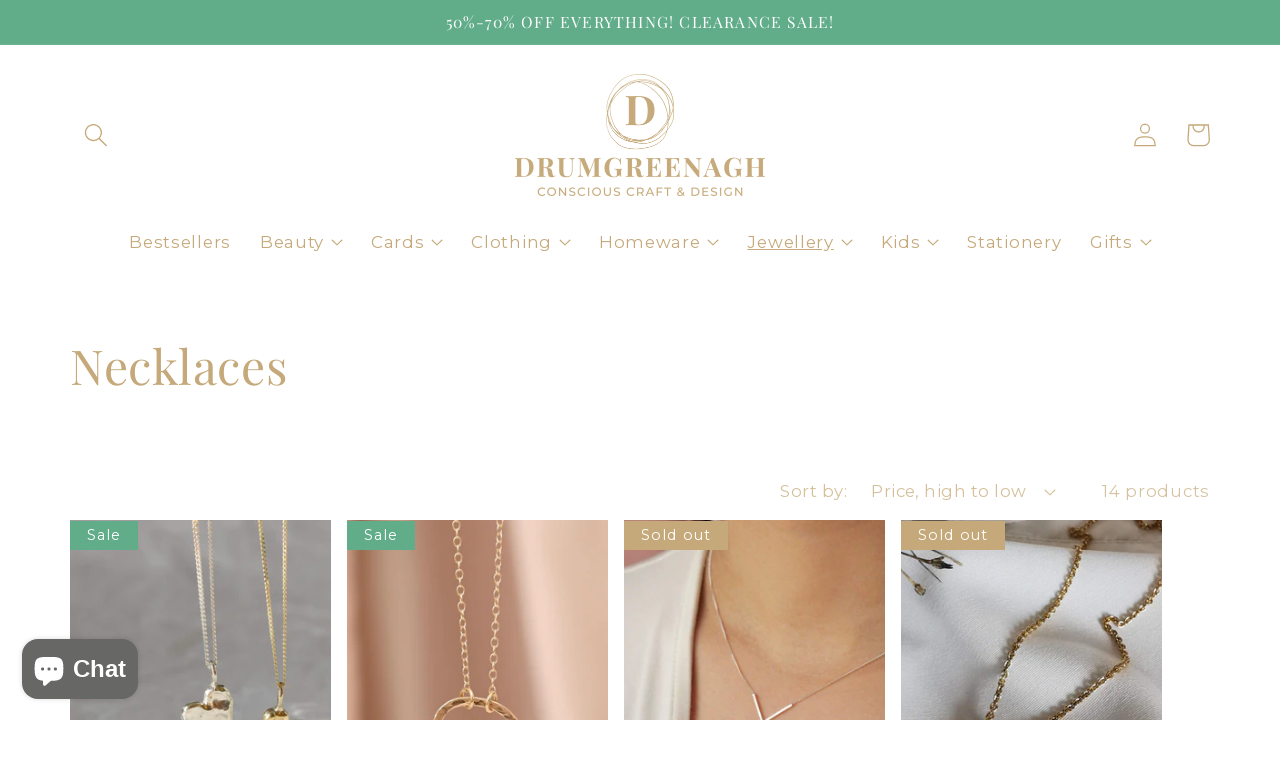

--- FILE ---
content_type: text/html; charset=utf-8
request_url: https://drumgreenagh.com/collections/handmade-necklaces
body_size: 34751
content:
<!doctype html>
<html class="no-js" lang="en">
  <head>
    <meta charset="utf-8">
    <meta http-equiv="X-UA-Compatible" content="IE=edge">
    <meta name="viewport" content="width=device-width,initial-scale=1">
    <meta name="theme-color" content="">
    <link rel="canonical" href="https://drumgreenagh.com/collections/handmade-necklaces">
    <html class=" no js" lang="en">
    <link rel="preconnect" href="https://cdn.shopify.com" crossorigin>
    <link rel="stylesheet" type="text/css" href="//cdn.jsdelivr.net/npm/slick-carousel@1.8.1/slick/slick.min.css"/><link rel="icon" type="image/png" href="//drumgreenagh.com/cdn/shop/files/Drumgreenagh_-_D_graphic_-_full_colour_1.png?crop=center&height=32&v=1661433290&width=32"><link rel="preconnect" href="https://fonts.shopifycdn.com" crossorigin><title>
      Handmade Necklaces
 &ndash; Drumgreenagh</title>
  
    
      <meta name="description" content="Shop ethical, sustainable necklaces and jewellery sets. Gorgeous, affordable pieces, online @ Drumgreenagh. International shipping available.">
    

    

<meta property="og:site_name" content="Drumgreenagh">
<meta property="og:url" content="https://drumgreenagh.com/collections/handmade-necklaces">
<meta property="og:title" content="Handmade Necklaces">
<meta property="og:type" content="website">
<meta property="og:description" content="Shop ethical, sustainable necklaces and jewellery sets. Gorgeous, affordable pieces, online @ Drumgreenagh. International shipping available."><meta property="og:image" content="http://drumgreenagh.com/cdn/shop/collections/45b362faebb29247b2959c554996849f.png?v=1670536058">
  <meta property="og:image:secure_url" content="https://drumgreenagh.com/cdn/shop/collections/45b362faebb29247b2959c554996849f.png?v=1670536058">
  <meta property="og:image:width" content="2624">
  <meta property="og:image:height" content="2624"><meta name="twitter:site" content="@Drumgreenaghgi1"><meta name="twitter:card" content="summary_large_image">
<meta name="twitter:title" content="Handmade Necklaces">
<meta name="twitter:description" content="Shop ethical, sustainable necklaces and jewellery sets. Gorgeous, affordable pieces, online @ Drumgreenagh. International shipping available.">

    <script src="https://ajax.googleapis.com/ajax/libs/jquery/3.6.0/jquery.min.js"></script>
    <script type="text/javascript" src="//cdn.jsdelivr.net/npm/slick-carousel@1.8.1/slick/slick.min.js"></script>

    <script src="//drumgreenagh.com/cdn/shop/t/28/assets/global.js?v=24850326154503943211664182018" defer="defer"></script>
    <script src="//drumgreenagh.com/cdn/shop/t/28/assets/custom.js?v=168191422057487126661664182018" defer="defer"></script>
    <script>window.performance && window.performance.mark && window.performance.mark('shopify.content_for_header.start');</script><meta name="google-site-verification" content="VwO8v4IS43NyovRc-Tm1ErFb7b-8QypY1GQ2H3FitGY">
<meta name="facebook-domain-verification" content="c7rcgeyk9lxmyntzr6yzw78dt4ot7u">
<meta name="facebook-domain-verification" content="riv768wwbchmvbcbbxnifz1ldzcol9">
<meta id="shopify-digital-wallet" name="shopify-digital-wallet" content="/8473247806/digital_wallets/dialog">
<meta name="shopify-checkout-api-token" content="896f5624b9076cc70c68940437b991d4">
<meta id="in-context-paypal-metadata" data-shop-id="8473247806" data-venmo-supported="false" data-environment="production" data-locale="en_US" data-paypal-v4="true" data-currency="EUR">
<link rel="alternate" type="application/atom+xml" title="Feed" href="/collections/handmade-necklaces.atom" />
<link rel="alternate" hreflang="x-default" href="https://drumgreenagh.com/collections/handmade-necklaces">
<link rel="alternate" hreflang="en" href="https://drumgreenagh.com/collections/handmade-necklaces">
<link rel="alternate" hreflang="en-AU" href="https://drumgreenagh.com/en-au/collections/handmade-necklaces">
<link rel="alternate" hreflang="en-CA" href="https://drumgreenagh.com/en-ca/collections/handmade-necklaces">
<link rel="alternate" hreflang="en-FR" href="https://drumgreenagh.com/en-fr/collections/handmade-necklaces">
<link rel="alternate" hreflang="en-DE" href="https://drumgreenagh.com/en-de/collections/handmade-necklaces">
<link rel="alternate" hreflang="en-IT" href="https://drumgreenagh.com/en-it/collections/handmade-necklaces">
<link rel="alternate" hreflang="en-NL" href="https://drumgreenagh.com/en-nl/collections/handmade-necklaces">
<link rel="alternate" hreflang="en-ES" href="https://drumgreenagh.com/en-es/collections/handmade-necklaces">
<link rel="alternate" type="application/json+oembed" href="https://drumgreenagh.com/collections/handmade-necklaces.oembed">
<script async="async" src="/checkouts/internal/preloads.js?locale=en-IE"></script>
<link rel="preconnect" href="https://shop.app" crossorigin="anonymous">
<script async="async" src="https://shop.app/checkouts/internal/preloads.js?locale=en-IE&shop_id=8473247806" crossorigin="anonymous"></script>
<script id="apple-pay-shop-capabilities" type="application/json">{"shopId":8473247806,"countryCode":"IE","currencyCode":"EUR","merchantCapabilities":["supports3DS"],"merchantId":"gid:\/\/shopify\/Shop\/8473247806","merchantName":"Drumgreenagh","requiredBillingContactFields":["postalAddress","email","phone"],"requiredShippingContactFields":["postalAddress","email","phone"],"shippingType":"shipping","supportedNetworks":["visa","maestro","masterCard","amex"],"total":{"type":"pending","label":"Drumgreenagh","amount":"1.00"},"shopifyPaymentsEnabled":true,"supportsSubscriptions":true}</script>
<script id="shopify-features" type="application/json">{"accessToken":"896f5624b9076cc70c68940437b991d4","betas":["rich-media-storefront-analytics"],"domain":"drumgreenagh.com","predictiveSearch":true,"shopId":8473247806,"locale":"en"}</script>
<script>var Shopify = Shopify || {};
Shopify.shop = "d4drumgreenagh.myshopify.com";
Shopify.locale = "en";
Shopify.currency = {"active":"EUR","rate":"1.0"};
Shopify.country = "IE";
Shopify.theme = {"name":"Dawn (Dev work 26-09-2022)","id":131373367447,"schema_name":"Dawn","schema_version":"6.0.2","theme_store_id":887,"role":"main"};
Shopify.theme.handle = "null";
Shopify.theme.style = {"id":null,"handle":null};
Shopify.cdnHost = "drumgreenagh.com/cdn";
Shopify.routes = Shopify.routes || {};
Shopify.routes.root = "/";</script>
<script type="module">!function(o){(o.Shopify=o.Shopify||{}).modules=!0}(window);</script>
<script>!function(o){function n(){var o=[];function n(){o.push(Array.prototype.slice.apply(arguments))}return n.q=o,n}var t=o.Shopify=o.Shopify||{};t.loadFeatures=n(),t.autoloadFeatures=n()}(window);</script>
<script>
  window.ShopifyPay = window.ShopifyPay || {};
  window.ShopifyPay.apiHost = "shop.app\/pay";
  window.ShopifyPay.redirectState = null;
</script>
<script id="shop-js-analytics" type="application/json">{"pageType":"collection"}</script>
<script defer="defer" async type="module" src="//drumgreenagh.com/cdn/shopifycloud/shop-js/modules/v2/client.init-shop-cart-sync_C5BV16lS.en.esm.js"></script>
<script defer="defer" async type="module" src="//drumgreenagh.com/cdn/shopifycloud/shop-js/modules/v2/chunk.common_CygWptCX.esm.js"></script>
<script type="module">
  await import("//drumgreenagh.com/cdn/shopifycloud/shop-js/modules/v2/client.init-shop-cart-sync_C5BV16lS.en.esm.js");
await import("//drumgreenagh.com/cdn/shopifycloud/shop-js/modules/v2/chunk.common_CygWptCX.esm.js");

  window.Shopify.SignInWithShop?.initShopCartSync?.({"fedCMEnabled":true,"windoidEnabled":true});

</script>
<script>
  window.Shopify = window.Shopify || {};
  if (!window.Shopify.featureAssets) window.Shopify.featureAssets = {};
  window.Shopify.featureAssets['shop-js'] = {"shop-cart-sync":["modules/v2/client.shop-cart-sync_ZFArdW7E.en.esm.js","modules/v2/chunk.common_CygWptCX.esm.js"],"init-fed-cm":["modules/v2/client.init-fed-cm_CmiC4vf6.en.esm.js","modules/v2/chunk.common_CygWptCX.esm.js"],"shop-button":["modules/v2/client.shop-button_tlx5R9nI.en.esm.js","modules/v2/chunk.common_CygWptCX.esm.js"],"shop-cash-offers":["modules/v2/client.shop-cash-offers_DOA2yAJr.en.esm.js","modules/v2/chunk.common_CygWptCX.esm.js","modules/v2/chunk.modal_D71HUcav.esm.js"],"init-windoid":["modules/v2/client.init-windoid_sURxWdc1.en.esm.js","modules/v2/chunk.common_CygWptCX.esm.js"],"shop-toast-manager":["modules/v2/client.shop-toast-manager_ClPi3nE9.en.esm.js","modules/v2/chunk.common_CygWptCX.esm.js"],"init-shop-email-lookup-coordinator":["modules/v2/client.init-shop-email-lookup-coordinator_B8hsDcYM.en.esm.js","modules/v2/chunk.common_CygWptCX.esm.js"],"init-shop-cart-sync":["modules/v2/client.init-shop-cart-sync_C5BV16lS.en.esm.js","modules/v2/chunk.common_CygWptCX.esm.js"],"avatar":["modules/v2/client.avatar_BTnouDA3.en.esm.js"],"pay-button":["modules/v2/client.pay-button_FdsNuTd3.en.esm.js","modules/v2/chunk.common_CygWptCX.esm.js"],"init-customer-accounts":["modules/v2/client.init-customer-accounts_DxDtT_ad.en.esm.js","modules/v2/client.shop-login-button_C5VAVYt1.en.esm.js","modules/v2/chunk.common_CygWptCX.esm.js","modules/v2/chunk.modal_D71HUcav.esm.js"],"init-shop-for-new-customer-accounts":["modules/v2/client.init-shop-for-new-customer-accounts_ChsxoAhi.en.esm.js","modules/v2/client.shop-login-button_C5VAVYt1.en.esm.js","modules/v2/chunk.common_CygWptCX.esm.js","modules/v2/chunk.modal_D71HUcav.esm.js"],"shop-login-button":["modules/v2/client.shop-login-button_C5VAVYt1.en.esm.js","modules/v2/chunk.common_CygWptCX.esm.js","modules/v2/chunk.modal_D71HUcav.esm.js"],"init-customer-accounts-sign-up":["modules/v2/client.init-customer-accounts-sign-up_CPSyQ0Tj.en.esm.js","modules/v2/client.shop-login-button_C5VAVYt1.en.esm.js","modules/v2/chunk.common_CygWptCX.esm.js","modules/v2/chunk.modal_D71HUcav.esm.js"],"shop-follow-button":["modules/v2/client.shop-follow-button_Cva4Ekp9.en.esm.js","modules/v2/chunk.common_CygWptCX.esm.js","modules/v2/chunk.modal_D71HUcav.esm.js"],"checkout-modal":["modules/v2/client.checkout-modal_BPM8l0SH.en.esm.js","modules/v2/chunk.common_CygWptCX.esm.js","modules/v2/chunk.modal_D71HUcav.esm.js"],"lead-capture":["modules/v2/client.lead-capture_Bi8yE_yS.en.esm.js","modules/v2/chunk.common_CygWptCX.esm.js","modules/v2/chunk.modal_D71HUcav.esm.js"],"shop-login":["modules/v2/client.shop-login_D6lNrXab.en.esm.js","modules/v2/chunk.common_CygWptCX.esm.js","modules/v2/chunk.modal_D71HUcav.esm.js"],"payment-terms":["modules/v2/client.payment-terms_CZxnsJam.en.esm.js","modules/v2/chunk.common_CygWptCX.esm.js","modules/v2/chunk.modal_D71HUcav.esm.js"]};
</script>
<script>(function() {
  var isLoaded = false;
  function asyncLoad() {
    if (isLoaded) return;
    isLoaded = true;
    var urls = ["https:\/\/ecommplugins-scripts.trustpilot.com\/v2.1\/js\/header.min.js?settings=eyJrZXkiOiJ4SE5yQzd6eW96SXo1TVhFIiwicyI6InNrdSJ9\u0026shop=d4drumgreenagh.myshopify.com","https:\/\/ecommplugins-trustboxsettings.trustpilot.com\/d4drumgreenagh.myshopify.com.js?settings=1661437877933\u0026shop=d4drumgreenagh.myshopify.com","https:\/\/widget.trustpilot.com\/bootstrap\/v5\/tp.widget.sync.bootstrap.min.js?shop=d4drumgreenagh.myshopify.com","\/\/cdn.shopify.com\/proxy\/770ef5e5e3d75c46e55b1077604502302e474666783206bd328343ae70176a7a\/s.pandect.es\/v2.2\/gdpr-cookie-consent.min.js?shop=d4drumgreenagh.myshopify.com\u0026sp-cache-control=cHVibGljLCBtYXgtYWdlPTkwMA"];
    for (var i = 0; i < urls.length; i++) {
      var s = document.createElement('script');
      s.type = 'text/javascript';
      s.async = true;
      s.src = urls[i];
      var x = document.getElementsByTagName('script')[0];
      x.parentNode.insertBefore(s, x);
    }
  };
  if(window.attachEvent) {
    window.attachEvent('onload', asyncLoad);
  } else {
    window.addEventListener('load', asyncLoad, false);
  }
})();</script>
<script id="__st">var __st={"a":8473247806,"offset":0,"reqid":"7c2a5090-1244-4823-8d36-9a972d949f5c-1768680982","pageurl":"drumgreenagh.com\/collections\/handmade-necklaces","u":"4c688bed7774","p":"collection","rtyp":"collection","rid":156254371972};</script>
<script>window.ShopifyPaypalV4VisibilityTracking = true;</script>
<script id="captcha-bootstrap">!function(){'use strict';const t='contact',e='account',n='new_comment',o=[[t,t],['blogs',n],['comments',n],[t,'customer']],c=[[e,'customer_login'],[e,'guest_login'],[e,'recover_customer_password'],[e,'create_customer']],r=t=>t.map((([t,e])=>`form[action*='/${t}']:not([data-nocaptcha='true']) input[name='form_type'][value='${e}']`)).join(','),a=t=>()=>t?[...document.querySelectorAll(t)].map((t=>t.form)):[];function s(){const t=[...o],e=r(t);return a(e)}const i='password',u='form_key',d=['recaptcha-v3-token','g-recaptcha-response','h-captcha-response',i],f=()=>{try{return window.sessionStorage}catch{return}},m='__shopify_v',_=t=>t.elements[u];function p(t,e,n=!1){try{const o=window.sessionStorage,c=JSON.parse(o.getItem(e)),{data:r}=function(t){const{data:e,action:n}=t;return t[m]||n?{data:e,action:n}:{data:t,action:n}}(c);for(const[e,n]of Object.entries(r))t.elements[e]&&(t.elements[e].value=n);n&&o.removeItem(e)}catch(o){console.error('form repopulation failed',{error:o})}}const l='form_type',E='cptcha';function T(t){t.dataset[E]=!0}const w=window,h=w.document,L='Shopify',v='ce_forms',y='captcha';let A=!1;((t,e)=>{const n=(g='f06e6c50-85a8-45c8-87d0-21a2b65856fe',I='https://cdn.shopify.com/shopifycloud/storefront-forms-hcaptcha/ce_storefront_forms_captcha_hcaptcha.v1.5.2.iife.js',D={infoText:'Protected by hCaptcha',privacyText:'Privacy',termsText:'Terms'},(t,e,n)=>{const o=w[L][v],c=o.bindForm;if(c)return c(t,g,e,D).then(n);var r;o.q.push([[t,g,e,D],n]),r=I,A||(h.body.append(Object.assign(h.createElement('script'),{id:'captcha-provider',async:!0,src:r})),A=!0)});var g,I,D;w[L]=w[L]||{},w[L][v]=w[L][v]||{},w[L][v].q=[],w[L][y]=w[L][y]||{},w[L][y].protect=function(t,e){n(t,void 0,e),T(t)},Object.freeze(w[L][y]),function(t,e,n,w,h,L){const[v,y,A,g]=function(t,e,n){const i=e?o:[],u=t?c:[],d=[...i,...u],f=r(d),m=r(i),_=r(d.filter((([t,e])=>n.includes(e))));return[a(f),a(m),a(_),s()]}(w,h,L),I=t=>{const e=t.target;return e instanceof HTMLFormElement?e:e&&e.form},D=t=>v().includes(t);t.addEventListener('submit',(t=>{const e=I(t);if(!e)return;const n=D(e)&&!e.dataset.hcaptchaBound&&!e.dataset.recaptchaBound,o=_(e),c=g().includes(e)&&(!o||!o.value);(n||c)&&t.preventDefault(),c&&!n&&(function(t){try{if(!f())return;!function(t){const e=f();if(!e)return;const n=_(t);if(!n)return;const o=n.value;o&&e.removeItem(o)}(t);const e=Array.from(Array(32),(()=>Math.random().toString(36)[2])).join('');!function(t,e){_(t)||t.append(Object.assign(document.createElement('input'),{type:'hidden',name:u})),t.elements[u].value=e}(t,e),function(t,e){const n=f();if(!n)return;const o=[...t.querySelectorAll(`input[type='${i}']`)].map((({name:t})=>t)),c=[...d,...o],r={};for(const[a,s]of new FormData(t).entries())c.includes(a)||(r[a]=s);n.setItem(e,JSON.stringify({[m]:1,action:t.action,data:r}))}(t,e)}catch(e){console.error('failed to persist form',e)}}(e),e.submit())}));const S=(t,e)=>{t&&!t.dataset[E]&&(n(t,e.some((e=>e===t))),T(t))};for(const o of['focusin','change'])t.addEventListener(o,(t=>{const e=I(t);D(e)&&S(e,y())}));const B=e.get('form_key'),M=e.get(l),P=B&&M;t.addEventListener('DOMContentLoaded',(()=>{const t=y();if(P)for(const e of t)e.elements[l].value===M&&p(e,B);[...new Set([...A(),...v().filter((t=>'true'===t.dataset.shopifyCaptcha))])].forEach((e=>S(e,t)))}))}(h,new URLSearchParams(w.location.search),n,t,e,['guest_login'])})(!0,!0)}();</script>
<script integrity="sha256-4kQ18oKyAcykRKYeNunJcIwy7WH5gtpwJnB7kiuLZ1E=" data-source-attribution="shopify.loadfeatures" defer="defer" src="//drumgreenagh.com/cdn/shopifycloud/storefront/assets/storefront/load_feature-a0a9edcb.js" crossorigin="anonymous"></script>
<script crossorigin="anonymous" defer="defer" src="//drumgreenagh.com/cdn/shopifycloud/storefront/assets/shopify_pay/storefront-65b4c6d7.js?v=20250812"></script>
<script data-source-attribution="shopify.dynamic_checkout.dynamic.init">var Shopify=Shopify||{};Shopify.PaymentButton=Shopify.PaymentButton||{isStorefrontPortableWallets:!0,init:function(){window.Shopify.PaymentButton.init=function(){};var t=document.createElement("script");t.src="https://drumgreenagh.com/cdn/shopifycloud/portable-wallets/latest/portable-wallets.en.js",t.type="module",document.head.appendChild(t)}};
</script>
<script data-source-attribution="shopify.dynamic_checkout.buyer_consent">
  function portableWalletsHideBuyerConsent(e){var t=document.getElementById("shopify-buyer-consent"),n=document.getElementById("shopify-subscription-policy-button");t&&n&&(t.classList.add("hidden"),t.setAttribute("aria-hidden","true"),n.removeEventListener("click",e))}function portableWalletsShowBuyerConsent(e){var t=document.getElementById("shopify-buyer-consent"),n=document.getElementById("shopify-subscription-policy-button");t&&n&&(t.classList.remove("hidden"),t.removeAttribute("aria-hidden"),n.addEventListener("click",e))}window.Shopify?.PaymentButton&&(window.Shopify.PaymentButton.hideBuyerConsent=portableWalletsHideBuyerConsent,window.Shopify.PaymentButton.showBuyerConsent=portableWalletsShowBuyerConsent);
</script>
<script data-source-attribution="shopify.dynamic_checkout.cart.bootstrap">document.addEventListener("DOMContentLoaded",(function(){function t(){return document.querySelector("shopify-accelerated-checkout-cart, shopify-accelerated-checkout")}if(t())Shopify.PaymentButton.init();else{new MutationObserver((function(e,n){t()&&(Shopify.PaymentButton.init(),n.disconnect())})).observe(document.body,{childList:!0,subtree:!0})}}));
</script>
<link id="shopify-accelerated-checkout-styles" rel="stylesheet" media="screen" href="https://drumgreenagh.com/cdn/shopifycloud/portable-wallets/latest/accelerated-checkout-backwards-compat.css" crossorigin="anonymous">
<style id="shopify-accelerated-checkout-cart">
        #shopify-buyer-consent {
  margin-top: 1em;
  display: inline-block;
  width: 100%;
}

#shopify-buyer-consent.hidden {
  display: none;
}

#shopify-subscription-policy-button {
  background: none;
  border: none;
  padding: 0;
  text-decoration: underline;
  font-size: inherit;
  cursor: pointer;
}

#shopify-subscription-policy-button::before {
  box-shadow: none;
}

      </style>
<script id="sections-script" data-sections="header,footer" defer="defer" src="//drumgreenagh.com/cdn/shop/t/28/compiled_assets/scripts.js?v=6566"></script>
<script>window.performance && window.performance.mark && window.performance.mark('shopify.content_for_header.end');</script>

 <style data-shopify>
      @font-face {
  font-family: Montserrat;
  font-weight: 400;
  font-style: normal;
  font-display: swap;
  src: url("//drumgreenagh.com/cdn/fonts/montserrat/montserrat_n4.81949fa0ac9fd2021e16436151e8eaa539321637.woff2") format("woff2"),
       url("//drumgreenagh.com/cdn/fonts/montserrat/montserrat_n4.a6c632ca7b62da89c3594789ba828388aac693fe.woff") format("woff");
}

      @font-face {
  font-family: Montserrat;
  font-weight: 700;
  font-style: normal;
  font-display: swap;
  src: url("//drumgreenagh.com/cdn/fonts/montserrat/montserrat_n7.3c434e22befd5c18a6b4afadb1e3d77c128c7939.woff2") format("woff2"),
       url("//drumgreenagh.com/cdn/fonts/montserrat/montserrat_n7.5d9fa6e2cae713c8fb539a9876489d86207fe957.woff") format("woff");
}

      @font-face {
  font-family: Montserrat;
  font-weight: 400;
  font-style: italic;
  font-display: swap;
  src: url("//drumgreenagh.com/cdn/fonts/montserrat/montserrat_i4.5a4ea298b4789e064f62a29aafc18d41f09ae59b.woff2") format("woff2"),
       url("//drumgreenagh.com/cdn/fonts/montserrat/montserrat_i4.072b5869c5e0ed5b9d2021e4c2af132e16681ad2.woff") format("woff");
}

      @font-face {
  font-family: Montserrat;
  font-weight: 700;
  font-style: italic;
  font-display: swap;
  src: url("//drumgreenagh.com/cdn/fonts/montserrat/montserrat_i7.a0d4a463df4f146567d871890ffb3c80408e7732.woff2") format("woff2"),
       url("//drumgreenagh.com/cdn/fonts/montserrat/montserrat_i7.f6ec9f2a0681acc6f8152c40921d2a4d2e1a2c78.woff") format("woff");
}

      @font-face {
  font-family: "Playfair Display";
  font-weight: 400;
  font-style: normal;
  font-display: swap;
  src: url("//drumgreenagh.com/cdn/fonts/playfair_display/playfairdisplay_n4.9980f3e16959dc89137cc1369bfc3ae98af1deb9.woff2") format("woff2"),
       url("//drumgreenagh.com/cdn/fonts/playfair_display/playfairdisplay_n4.c562b7c8e5637886a811d2a017f9e023166064ee.woff") format("woff");
}


      :root {
        --font-body-family: Montserrat, sans-serif;
        --font-body-style: normal;
        --font-body-weight: 400;
        --font-body-weight-bold: 700;

        --font-heading-family: "Playfair Display", serif;
        --font-heading-style: normal;
        --font-heading-weight: 400;
        --font-size:17px;
        --font-body-scale: 1.2;
        --font-heading-scale: 1.0;
        --color-base-text: 197, 169, 122;
        --color-shadow: 197, 169, 122;
        --color-base-background-1: 255, 255, 255;
        --color-base-background-2: 255, 255, 255;
        --color-base-solid-button-labels: 255, 255, 255;
        --color-base-outline-button-labels: 197, 169, 122;
        --color-base-accent-1: 197, 169, 122;
        --color-base-accent-2: 97, 173, 137;
        --payment-terms-background-color: #ffffff;

        --gradient-base-background-1: #ffffff;
        --gradient-base-background-2: #ffffff;
        --gradient-base-accent-1: #c5a97a;
        --gradient-base-accent-2: #61ad89;

        --media-padding: px;
        --media-border-opacity: 0.05;
        --media-border-width: 1px;
        --media-radius: 0px;
        --media-shadow-opacity: 0.0;
        --media-shadow-horizontal-offset: 0px;
        --media-shadow-vertical-offset: 4px;
        --media-shadow-blur-radius: 5px;
        --media-shadow-visible: 0;

        --page-width: 120rem;
        --page-width-margin: 0rem;

        --card-image-padding: 0.4rem;
        --card-corner-radius: 0.0rem;
        --card-text-alignment: center;
        --card-border-width: 0.0rem;
        --card-border-opacity: 0.0;
        --card-shadow-opacity: 0.0;
        --card-shadow-visible: 0;
        --card-shadow-horizontal-offset: 0.0rem;
        --card-shadow-vertical-offset: 0.4rem;
        --card-shadow-blur-radius: 0.5rem;

        --badge-corner-radius: 4.0rem;

        --popup-border-width: 1px;
        --popup-border-opacity: 0.1;
        --popup-corner-radius: 0px;
        --popup-shadow-opacity: 0.0;
        --popup-shadow-horizontal-offset: 0px;
        --popup-shadow-vertical-offset: 4px;
        --popup-shadow-blur-radius: 5px;

        --drawer-border-width: 1px;
        --drawer-border-opacity: 0.1;
        --drawer-shadow-opacity: 0.0;
        --drawer-shadow-horizontal-offset: 0px;
        --drawer-shadow-vertical-offset: 4px;
        --drawer-shadow-blur-radius: 5px;

        --spacing-sections-desktop: 0px;
        --spacing-sections-mobile: 0px;

        --grid-desktop-vertical-spacing: 8px;
        --grid-desktop-horizontal-spacing: 16px;
        --grid-mobile-vertical-spacing: 4px;
        --grid-mobile-horizontal-spacing: 8px;

        --text-boxes-border-opacity: 0.1;
        --text-boxes-border-width: 0px;
        --text-boxes-radius: 0px;
        --text-boxes-shadow-opacity: 0.0;
        --text-boxes-shadow-visible: 0;
        --text-boxes-shadow-horizontal-offset: 0px;
        --text-boxes-shadow-vertical-offset: 4px;
        --text-boxes-shadow-blur-radius: 5px;

        --buttons-radius: 20px;
        --buttons-radius-outset: 21px;
        --buttons-border-width: 1px;
        --buttons-border-opacity: 0.2;
        --buttons-shadow-opacity: 0.0;
        --buttons-shadow-visible: 0;
        --buttons-shadow-horizontal-offset: 0px;
        --buttons-shadow-vertical-offset: 4px;
        --buttons-shadow-blur-radius: 0px;
        --buttons-border-offset: 0.3px;

        --inputs-radius: 0px;
        --inputs-border-width: 1px;
        --inputs-border-opacity: 0.55;
        --inputs-shadow-opacity: 0.0;
        --inputs-shadow-horizontal-offset: 0px;
        --inputs-margin-offset: 0px;
        --inputs-shadow-vertical-offset: 4px;
        --inputs-shadow-blur-radius: 5px;
        --inputs-radius-outset: 0px;

        --variant-pills-radius: 40px;
        --variant-pills-border-width: 1px;
        --variant-pills-border-opacity: 0.55;
        --variant-pills-shadow-opacity: 0.0;
        --variant-pills-shadow-horizontal-offset: 0px;
        --variant-pills-shadow-vertical-offset: 4px;
        --variant-pills-shadow-blur-radius: 5px;
      }

      *,
      *::before,
      *::after {
        box-sizing: inherit;
      }

      html {
        box-sizing: border-box;
        font-size: calc(var(--font-body-scale) * 62.5%);
        height: 100%;
      }

      body {
        display: grid;
        grid-template-rows: auto auto 1fr auto;
        grid-template-columns: 100%;
        min-height: 100%;
        margin: 0;
        font-size: 1.5rem;
        letter-spacing: 0.06rem;
        line-height: calc(1 + 0.8 / var(--font-body-scale));
        font-family: var(--font-body-family);
        font-style: var(--font-body-style);
        font-weight: var(--font-body-weight);
      }
  
  h3 .body{
         font-size: 17px;
      }
            
 h1,
h2,
h3,
h4,
h5,h6,
.h0,
.h1,
.h2,
.h3,
.h4,
.h5 {
     text-transform: inherit;
    }
    
      @media screen and (min-width: 750px) {
        body {
          font-size: 17px;
        }
      h3 .body{
         font-size: 17px;
      }
      }
      
 h1,
h2,
h3,
h4,
h5,h6,
.h0,
.h1,
.h2,
.h3,
.h4,
.h5 {
     text-transform: inherit;
    }
    
   
    </style>
     
    <link href="//drumgreenagh.com/cdn/shop/t/28/assets/base.css?v=98197287436386246711664182018" rel="stylesheet" type="text/css" media="all" />
    
    <link href="//drumgreenagh.com/cdn/shop/t/28/assets/custom.css?v=44213035435627941151664787466" rel="stylesheet" type="text/css" media="all" /> <link rel="preload" as="font" href="//drumgreenagh.com/cdn/fonts/montserrat/montserrat_n4.81949fa0ac9fd2021e16436151e8eaa539321637.woff2" type="font/woff2" crossorigin><link rel="preload" as="font" href="//drumgreenagh.com/cdn/fonts/playfair_display/playfairdisplay_n4.9980f3e16959dc89137cc1369bfc3ae98af1deb9.woff2" type="font/woff2" crossorigin><link rel="stylesheet" href="//drumgreenagh.com/cdn/shop/t/28/assets/component-predictive-search.css?v=165644661289088488651664182018" media="print" onload="this.media='all'"><script>document.documentElement.className = document.documentElement.className.replace('no-js', 'js');
    if (Shopify.designMode) {
      document.documentElement.classList.add('shopify-design-mode');
    }
    </script>
    <input type="hidden" class="heading_align" value="center">
    <input type="hidden" class="text_align" value="center">
 
<script type="text/javascript">
    (function(c,l,a,r,i,t,y){
        c[a]=c[a]||function(){(c[a].q=c[a].q||[]).push(arguments)};
        t=l.createElement(r);t.async=1;t.src="https://www.clarity.ms/tag/"+i;
        y=l.getElementsByTagName(r)[0];y.parentNode.insertBefore(t,y);
    })(window, document, "clarity", "script", "dkvggnbs0c");
</script>

  <!-- Google tag (gtag.js) -->
<script async src="https://www.googletagmanager.com/gtag/js?id=G-60J5T6X7LX"></script>
<script>
  window.dataLayer = window.dataLayer || [];
  function gtag(){dataLayer.push(arguments);}
  gtag('js', new Date());

  gtag('config', 'G-60J5T6X7LX');
</script>

  <!-- Global site tag (gtag.js) - AdWords:578464928 -->
<script async src="https://www.googletagmanager.com/gtag/js?id=AW-578464928"></script>
<script>
 window.dataLayer = window.dataLayer || [];
 function gtag(){dataLayer.push(arguments);}
 gtag('js', new Date());

gtag('config', 'AW-578464928');
</script>

<script>
 gtag('event', 'page_view', {
 'send_to': 'AW-578464928',
 'ecomm_pagetype': 'category'
 });
</script>
  

<!-- BEGIN app block: shopify://apps/consentmo-gdpr/blocks/gdpr_cookie_consent/4fbe573f-a377-4fea-9801-3ee0858cae41 -->


<!-- END app block --><!-- BEGIN app block: shopify://apps/klaviyo-email-marketing-sms/blocks/klaviyo-onsite-embed/2632fe16-c075-4321-a88b-50b567f42507 -->












  <script async src="https://static.klaviyo.com/onsite/js/S5YuFD/klaviyo.js?company_id=S5YuFD"></script>
  <script>!function(){if(!window.klaviyo){window._klOnsite=window._klOnsite||[];try{window.klaviyo=new Proxy({},{get:function(n,i){return"push"===i?function(){var n;(n=window._klOnsite).push.apply(n,arguments)}:function(){for(var n=arguments.length,o=new Array(n),w=0;w<n;w++)o[w]=arguments[w];var t="function"==typeof o[o.length-1]?o.pop():void 0,e=new Promise((function(n){window._klOnsite.push([i].concat(o,[function(i){t&&t(i),n(i)}]))}));return e}}})}catch(n){window.klaviyo=window.klaviyo||[],window.klaviyo.push=function(){var n;(n=window._klOnsite).push.apply(n,arguments)}}}}();</script>

  




  <script>
    window.klaviyoReviewsProductDesignMode = false
  </script>







<!-- END app block --><script src="https://cdn.shopify.com/extensions/019bc798-8961-78a8-a4e0-9b2049d94b6d/consentmo-gdpr-575/assets/consentmo_cookie_consent.js" type="text/javascript" defer="defer"></script>
<script src="https://cdn.shopify.com/extensions/7bc9bb47-adfa-4267-963e-cadee5096caf/inbox-1252/assets/inbox-chat-loader.js" type="text/javascript" defer="defer"></script>
<link href="https://monorail-edge.shopifysvc.com" rel="dns-prefetch">
<script>(function(){if ("sendBeacon" in navigator && "performance" in window) {try {var session_token_from_headers = performance.getEntriesByType('navigation')[0].serverTiming.find(x => x.name == '_s').description;} catch {var session_token_from_headers = undefined;}var session_cookie_matches = document.cookie.match(/_shopify_s=([^;]*)/);var session_token_from_cookie = session_cookie_matches && session_cookie_matches.length === 2 ? session_cookie_matches[1] : "";var session_token = session_token_from_headers || session_token_from_cookie || "";function handle_abandonment_event(e) {var entries = performance.getEntries().filter(function(entry) {return /monorail-edge.shopifysvc.com/.test(entry.name);});if (!window.abandonment_tracked && entries.length === 0) {window.abandonment_tracked = true;var currentMs = Date.now();var navigation_start = performance.timing.navigationStart;var payload = {shop_id: 8473247806,url: window.location.href,navigation_start,duration: currentMs - navigation_start,session_token,page_type: "collection"};window.navigator.sendBeacon("https://monorail-edge.shopifysvc.com/v1/produce", JSON.stringify({schema_id: "online_store_buyer_site_abandonment/1.1",payload: payload,metadata: {event_created_at_ms: currentMs,event_sent_at_ms: currentMs}}));}}window.addEventListener('pagehide', handle_abandonment_event);}}());</script>
<script id="web-pixels-manager-setup">(function e(e,d,r,n,o){if(void 0===o&&(o={}),!Boolean(null===(a=null===(i=window.Shopify)||void 0===i?void 0:i.analytics)||void 0===a?void 0:a.replayQueue)){var i,a;window.Shopify=window.Shopify||{};var t=window.Shopify;t.analytics=t.analytics||{};var s=t.analytics;s.replayQueue=[],s.publish=function(e,d,r){return s.replayQueue.push([e,d,r]),!0};try{self.performance.mark("wpm:start")}catch(e){}var l=function(){var e={modern:/Edge?\/(1{2}[4-9]|1[2-9]\d|[2-9]\d{2}|\d{4,})\.\d+(\.\d+|)|Firefox\/(1{2}[4-9]|1[2-9]\d|[2-9]\d{2}|\d{4,})\.\d+(\.\d+|)|Chrom(ium|e)\/(9{2}|\d{3,})\.\d+(\.\d+|)|(Maci|X1{2}).+ Version\/(15\.\d+|(1[6-9]|[2-9]\d|\d{3,})\.\d+)([,.]\d+|)( \(\w+\)|)( Mobile\/\w+|) Safari\/|Chrome.+OPR\/(9{2}|\d{3,})\.\d+\.\d+|(CPU[ +]OS|iPhone[ +]OS|CPU[ +]iPhone|CPU IPhone OS|CPU iPad OS)[ +]+(15[._]\d+|(1[6-9]|[2-9]\d|\d{3,})[._]\d+)([._]\d+|)|Android:?[ /-](13[3-9]|1[4-9]\d|[2-9]\d{2}|\d{4,})(\.\d+|)(\.\d+|)|Android.+Firefox\/(13[5-9]|1[4-9]\d|[2-9]\d{2}|\d{4,})\.\d+(\.\d+|)|Android.+Chrom(ium|e)\/(13[3-9]|1[4-9]\d|[2-9]\d{2}|\d{4,})\.\d+(\.\d+|)|SamsungBrowser\/([2-9]\d|\d{3,})\.\d+/,legacy:/Edge?\/(1[6-9]|[2-9]\d|\d{3,})\.\d+(\.\d+|)|Firefox\/(5[4-9]|[6-9]\d|\d{3,})\.\d+(\.\d+|)|Chrom(ium|e)\/(5[1-9]|[6-9]\d|\d{3,})\.\d+(\.\d+|)([\d.]+$|.*Safari\/(?![\d.]+ Edge\/[\d.]+$))|(Maci|X1{2}).+ Version\/(10\.\d+|(1[1-9]|[2-9]\d|\d{3,})\.\d+)([,.]\d+|)( \(\w+\)|)( Mobile\/\w+|) Safari\/|Chrome.+OPR\/(3[89]|[4-9]\d|\d{3,})\.\d+\.\d+|(CPU[ +]OS|iPhone[ +]OS|CPU[ +]iPhone|CPU IPhone OS|CPU iPad OS)[ +]+(10[._]\d+|(1[1-9]|[2-9]\d|\d{3,})[._]\d+)([._]\d+|)|Android:?[ /-](13[3-9]|1[4-9]\d|[2-9]\d{2}|\d{4,})(\.\d+|)(\.\d+|)|Mobile Safari.+OPR\/([89]\d|\d{3,})\.\d+\.\d+|Android.+Firefox\/(13[5-9]|1[4-9]\d|[2-9]\d{2}|\d{4,})\.\d+(\.\d+|)|Android.+Chrom(ium|e)\/(13[3-9]|1[4-9]\d|[2-9]\d{2}|\d{4,})\.\d+(\.\d+|)|Android.+(UC? ?Browser|UCWEB|U3)[ /]?(15\.([5-9]|\d{2,})|(1[6-9]|[2-9]\d|\d{3,})\.\d+)\.\d+|SamsungBrowser\/(5\.\d+|([6-9]|\d{2,})\.\d+)|Android.+MQ{2}Browser\/(14(\.(9|\d{2,})|)|(1[5-9]|[2-9]\d|\d{3,})(\.\d+|))(\.\d+|)|K[Aa][Ii]OS\/(3\.\d+|([4-9]|\d{2,})\.\d+)(\.\d+|)/},d=e.modern,r=e.legacy,n=navigator.userAgent;return n.match(d)?"modern":n.match(r)?"legacy":"unknown"}(),u="modern"===l?"modern":"legacy",c=(null!=n?n:{modern:"",legacy:""})[u],f=function(e){return[e.baseUrl,"/wpm","/b",e.hashVersion,"modern"===e.buildTarget?"m":"l",".js"].join("")}({baseUrl:d,hashVersion:r,buildTarget:u}),m=function(e){var d=e.version,r=e.bundleTarget,n=e.surface,o=e.pageUrl,i=e.monorailEndpoint;return{emit:function(e){var a=e.status,t=e.errorMsg,s=(new Date).getTime(),l=JSON.stringify({metadata:{event_sent_at_ms:s},events:[{schema_id:"web_pixels_manager_load/3.1",payload:{version:d,bundle_target:r,page_url:o,status:a,surface:n,error_msg:t},metadata:{event_created_at_ms:s}}]});if(!i)return console&&console.warn&&console.warn("[Web Pixels Manager] No Monorail endpoint provided, skipping logging."),!1;try{return self.navigator.sendBeacon.bind(self.navigator)(i,l)}catch(e){}var u=new XMLHttpRequest;try{return u.open("POST",i,!0),u.setRequestHeader("Content-Type","text/plain"),u.send(l),!0}catch(e){return console&&console.warn&&console.warn("[Web Pixels Manager] Got an unhandled error while logging to Monorail."),!1}}}}({version:r,bundleTarget:l,surface:e.surface,pageUrl:self.location.href,monorailEndpoint:e.monorailEndpoint});try{o.browserTarget=l,function(e){var d=e.src,r=e.async,n=void 0===r||r,o=e.onload,i=e.onerror,a=e.sri,t=e.scriptDataAttributes,s=void 0===t?{}:t,l=document.createElement("script"),u=document.querySelector("head"),c=document.querySelector("body");if(l.async=n,l.src=d,a&&(l.integrity=a,l.crossOrigin="anonymous"),s)for(var f in s)if(Object.prototype.hasOwnProperty.call(s,f))try{l.dataset[f]=s[f]}catch(e){}if(o&&l.addEventListener("load",o),i&&l.addEventListener("error",i),u)u.appendChild(l);else{if(!c)throw new Error("Did not find a head or body element to append the script");c.appendChild(l)}}({src:f,async:!0,onload:function(){if(!function(){var e,d;return Boolean(null===(d=null===(e=window.Shopify)||void 0===e?void 0:e.analytics)||void 0===d?void 0:d.initialized)}()){var d=window.webPixelsManager.init(e)||void 0;if(d){var r=window.Shopify.analytics;r.replayQueue.forEach((function(e){var r=e[0],n=e[1],o=e[2];d.publishCustomEvent(r,n,o)})),r.replayQueue=[],r.publish=d.publishCustomEvent,r.visitor=d.visitor,r.initialized=!0}}},onerror:function(){return m.emit({status:"failed",errorMsg:"".concat(f," has failed to load")})},sri:function(e){var d=/^sha384-[A-Za-z0-9+/=]+$/;return"string"==typeof e&&d.test(e)}(c)?c:"",scriptDataAttributes:o}),m.emit({status:"loading"})}catch(e){m.emit({status:"failed",errorMsg:(null==e?void 0:e.message)||"Unknown error"})}}})({shopId: 8473247806,storefrontBaseUrl: "https://drumgreenagh.com",extensionsBaseUrl: "https://extensions.shopifycdn.com/cdn/shopifycloud/web-pixels-manager",monorailEndpoint: "https://monorail-edge.shopifysvc.com/unstable/produce_batch",surface: "storefront-renderer",enabledBetaFlags: ["2dca8a86"],webPixelsConfigList: [{"id":"895648089","configuration":"{\"config\":\"{\\\"pixel_id\\\":\\\"G-9N8SKZBR3J\\\",\\\"target_country\\\":\\\"IE\\\",\\\"gtag_events\\\":[{\\\"type\\\":\\\"begin_checkout\\\",\\\"action_label\\\":\\\"G-9N8SKZBR3J\\\"},{\\\"type\\\":\\\"search\\\",\\\"action_label\\\":\\\"G-9N8SKZBR3J\\\"},{\\\"type\\\":\\\"view_item\\\",\\\"action_label\\\":[\\\"G-9N8SKZBR3J\\\",\\\"MC-Z96NHT0MGE\\\"]},{\\\"type\\\":\\\"purchase\\\",\\\"action_label\\\":[\\\"G-9N8SKZBR3J\\\",\\\"MC-Z96NHT0MGE\\\"]},{\\\"type\\\":\\\"page_view\\\",\\\"action_label\\\":[\\\"G-9N8SKZBR3J\\\",\\\"MC-Z96NHT0MGE\\\"]},{\\\"type\\\":\\\"add_payment_info\\\",\\\"action_label\\\":\\\"G-9N8SKZBR3J\\\"},{\\\"type\\\":\\\"add_to_cart\\\",\\\"action_label\\\":\\\"G-9N8SKZBR3J\\\"}],\\\"enable_monitoring_mode\\\":false}\"}","eventPayloadVersion":"v1","runtimeContext":"OPEN","scriptVersion":"b2a88bafab3e21179ed38636efcd8a93","type":"APP","apiClientId":1780363,"privacyPurposes":[],"dataSharingAdjustments":{"protectedCustomerApprovalScopes":["read_customer_address","read_customer_email","read_customer_name","read_customer_personal_data","read_customer_phone"]}},{"id":"471236953","configuration":"{\"pixel_id\":\"572669820332907\",\"pixel_type\":\"facebook_pixel\",\"metaapp_system_user_token\":\"-\"}","eventPayloadVersion":"v1","runtimeContext":"OPEN","scriptVersion":"ca16bc87fe92b6042fbaa3acc2fbdaa6","type":"APP","apiClientId":2329312,"privacyPurposes":["ANALYTICS","MARKETING","SALE_OF_DATA"],"dataSharingAdjustments":{"protectedCustomerApprovalScopes":["read_customer_address","read_customer_email","read_customer_name","read_customer_personal_data","read_customer_phone"]}},{"id":"151617881","configuration":"{\"tagID\":\"2614122244767\"}","eventPayloadVersion":"v1","runtimeContext":"STRICT","scriptVersion":"18031546ee651571ed29edbe71a3550b","type":"APP","apiClientId":3009811,"privacyPurposes":["ANALYTICS","MARKETING","SALE_OF_DATA"],"dataSharingAdjustments":{"protectedCustomerApprovalScopes":["read_customer_address","read_customer_email","read_customer_name","read_customer_personal_data","read_customer_phone"]}},{"id":"shopify-app-pixel","configuration":"{}","eventPayloadVersion":"v1","runtimeContext":"STRICT","scriptVersion":"0450","apiClientId":"shopify-pixel","type":"APP","privacyPurposes":["ANALYTICS","MARKETING"]},{"id":"shopify-custom-pixel","eventPayloadVersion":"v1","runtimeContext":"LAX","scriptVersion":"0450","apiClientId":"shopify-pixel","type":"CUSTOM","privacyPurposes":["ANALYTICS","MARKETING"]}],isMerchantRequest: false,initData: {"shop":{"name":"Drumgreenagh","paymentSettings":{"currencyCode":"EUR"},"myshopifyDomain":"d4drumgreenagh.myshopify.com","countryCode":"IE","storefrontUrl":"https:\/\/drumgreenagh.com"},"customer":null,"cart":null,"checkout":null,"productVariants":[],"purchasingCompany":null},},"https://drumgreenagh.com/cdn","fcfee988w5aeb613cpc8e4bc33m6693e112",{"modern":"","legacy":""},{"shopId":"8473247806","storefrontBaseUrl":"https:\/\/drumgreenagh.com","extensionBaseUrl":"https:\/\/extensions.shopifycdn.com\/cdn\/shopifycloud\/web-pixels-manager","surface":"storefront-renderer","enabledBetaFlags":"[\"2dca8a86\"]","isMerchantRequest":"false","hashVersion":"fcfee988w5aeb613cpc8e4bc33m6693e112","publish":"custom","events":"[[\"page_viewed\",{}],[\"collection_viewed\",{\"collection\":{\"id\":\"156254371972\",\"title\":\"Necklaces\",\"productVariants\":[{\"price\":{\"amount\":124.0,\"currencyCode\":\"EUR\"},\"product\":{\"title\":\"9ct Gold Heart Pendant Necklace\",\"vendor\":\"Wild Fawn\",\"id\":\"7836998795415\",\"untranslatedTitle\":\"9ct Gold Heart Pendant Necklace\",\"url\":\"\/products\/9ct-gold-heart-pendant-necklace\",\"type\":\"Necklace\"},\"id\":\"42672565256343\",\"image\":{\"src\":\"\/\/drumgreenagh.com\/cdn\/shop\/products\/9ctGoldHandformedHeartPendantNecklace3.jpg?v=1667906163\"},\"sku\":\"\",\"title\":\"Default Title\",\"untranslatedTitle\":\"Default Title\"},{\"price\":{\"amount\":120.5,\"currencyCode\":\"EUR\"},\"product\":{\"title\":\"9ct Gold Hammered Oval Necklace\",\"vendor\":\"Wild Fawn\",\"id\":\"7830461710487\",\"untranslatedTitle\":\"9ct Gold Hammered Oval Necklace\",\"url\":\"\/products\/9ct-gold-hammered-oval-necklace\",\"type\":\"Bracelet\"},\"id\":\"42636720472215\",\"image\":{\"src\":\"\/\/drumgreenagh.com\/cdn\/shop\/products\/9ctGoldHammeredHandFormedOvalPendantNecklace9ctGold_primary.jpg?v=1666803451\"},\"sku\":\"\",\"title\":\"Default Title\",\"untranslatedTitle\":\"Default Title\"},{\"price\":{\"amount\":50.0,\"currencyCode\":\"EUR\"},\"product\":{\"title\":\"Sterling Silver V Necklace\",\"vendor\":\"Wild Fawn\",\"id\":\"15988846657881\",\"untranslatedTitle\":\"Sterling Silver V Necklace\",\"url\":\"\/products\/9ct-gold-v-necklace-copy\",\"type\":\"Necklace\"},\"id\":\"56825542639961\",\"image\":{\"src\":\"\/\/drumgreenagh.com\/cdn\/shop\/files\/VnecklaceSilver_5ee30b3c-cde6-48fa-8bc3-cca32063c484.jpg?v=1765397923\"},\"sku\":null,\"title\":\"Default Title\",\"untranslatedTitle\":\"Default Title\"},{\"price\":{\"amount\":50.0,\"currencyCode\":\"EUR\"},\"product\":{\"title\":\"Gold Tube Circle Necklace\",\"vendor\":\"Sandra Hartwieg\",\"id\":\"7873248198807\",\"untranslatedTitle\":\"Gold Tube Circle Necklace\",\"url\":\"\/products\/gold-tube-pendant-necklace\",\"type\":\"Necklace\"},\"id\":\"42769549394071\",\"image\":{\"src\":\"\/\/drumgreenagh.com\/cdn\/shop\/products\/Screenshot2022-12-13at13.54.49.png?v=1670942311\"},\"sku\":\"\",\"title\":\"Default Title\",\"untranslatedTitle\":\"Default Title\"},{\"price\":{\"amount\":45.0,\"currencyCode\":\"EUR\"},\"product\":{\"title\":\"Gold Textured Bar Necklace\",\"vendor\":\"Sandra Hartwieg\",\"id\":\"7873321468055\",\"untranslatedTitle\":\"Gold Textured Bar Necklace\",\"url\":\"\/products\/gold-textured-bar-necklace\",\"type\":\"Necklace\"},\"id\":\"42769711399063\",\"image\":{\"src\":\"\/\/drumgreenagh.com\/cdn\/shop\/products\/Screenshot2022-12-13at15.21.00.png?v=1670944878\"},\"sku\":\"\",\"title\":\"Default Title\",\"untranslatedTitle\":\"Default Title\"},{\"price\":{\"amount\":40.0,\"currencyCode\":\"EUR\"},\"product\":{\"title\":\"Silver Textured Bar Necklace\",\"vendor\":\"Sandra Hartwieg\",\"id\":\"2298842415166\",\"untranslatedTitle\":\"Silver Textured Bar Necklace\",\"url\":\"\/products\/lace-textured-silver-bar-necklace\",\"type\":\"Necklace\"},\"id\":\"20526958837822\",\"image\":{\"src\":\"\/\/drumgreenagh.com\/cdn\/shop\/products\/Lace-Textured-Bar-Necklace-Sandra-Hartwieg-2.jpg?v=1654620361\"},\"sku\":\"SHAR-2412\",\"title\":\"Default Title\",\"untranslatedTitle\":\"Default Title\"},{\"price\":{\"amount\":38.5,\"currencyCode\":\"EUR\"},\"product\":{\"title\":\"Black \u0026 Gold Necklace \u0026 Earrings Set\",\"vendor\":\"Rothlu\",\"id\":\"15942817251673\",\"untranslatedTitle\":\"Black \u0026 Gold Necklace \u0026 Earrings Set\",\"url\":\"\/products\/black-gold-necklace-earrings-set\",\"type\":\"Jewellery Set\"},\"id\":\"56669926588761\",\"image\":{\"src\":\"\/\/drumgreenagh.com\/cdn\/shop\/files\/20251118-152940.jpg?v=1763589253\"},\"sku\":null,\"title\":\"Default Title\",\"untranslatedTitle\":\"Default Title\"},{\"price\":{\"amount\":38.5,\"currencyCode\":\"EUR\"},\"product\":{\"title\":\"Blue \u0026 Gold Necklace \u0026 Earrings Set\",\"vendor\":\"Rothlu\",\"id\":\"15942817055065\",\"untranslatedTitle\":\"Blue \u0026 Gold Necklace \u0026 Earrings Set\",\"url\":\"\/products\/blue-gold-necklace-earrings-set\",\"type\":\"Jewellery Set\"},\"id\":\"56669923410265\",\"image\":{\"src\":\"\/\/drumgreenagh.com\/cdn\/shop\/files\/rn-image_picker_lib_temp_a50fe025-7fe1-4e93-b568-41f9e5d28ebd.jpg?v=1763589125\"},\"sku\":null,\"title\":\"Default Title\",\"untranslatedTitle\":\"Default Title\"},{\"price\":{\"amount\":38.5,\"currencyCode\":\"EUR\"},\"product\":{\"title\":\"Blue \u0026 Bronze Necklace \u0026 Earrings Set\",\"vendor\":\"Rothlu\",\"id\":\"15942816923993\",\"untranslatedTitle\":\"Blue \u0026 Bronze Necklace \u0026 Earrings Set\",\"url\":\"\/products\/blue-bronze-necklace-earrings-set\",\"type\":\"Jewellery Set\"},\"id\":\"56669922525529\",\"image\":{\"src\":\"\/\/drumgreenagh.com\/cdn\/shop\/files\/rn-image_picker_lib_temp_ab8d46ff-c54d-4361-ac66-c5270898d544.jpg?v=1763589092\"},\"sku\":null,\"title\":\"Default Title\",\"untranslatedTitle\":\"Default Title\"},{\"price\":{\"amount\":38.5,\"currencyCode\":\"EUR\"},\"product\":{\"title\":\"Cream \u0026 Silver Necklace \u0026 Earrings Set\",\"vendor\":\"Rothlu\",\"id\":\"15942811156825\",\"untranslatedTitle\":\"Cream \u0026 Silver Necklace \u0026 Earrings Set\",\"url\":\"\/products\/cream-silver-necklace-earrings-set\",\"type\":\"Jewellery\"},\"id\":\"56669894279513\",\"image\":{\"src\":\"\/\/drumgreenagh.com\/cdn\/shop\/files\/20251118-152940.jpg?v=1763589253\"},\"sku\":null,\"title\":\"Default Title\",\"untranslatedTitle\":\"Default Title\"},{\"price\":{\"amount\":38.5,\"currencyCode\":\"EUR\"},\"product\":{\"title\":\"Green \u0026 Silver Necklace \u0026 Earrings Set\",\"vendor\":\"Rothlu\",\"id\":\"7844703633559\",\"untranslatedTitle\":\"Green \u0026 Silver Necklace \u0026 Earrings Set\",\"url\":\"\/products\/dress-necklace-earrings-set\",\"type\":\"Jewellery Set\"},\"id\":\"42694846840983\",\"image\":{\"src\":\"\/\/drumgreenagh.com\/cdn\/shop\/files\/rn-image_picker_lib_temp_c3c7c9d0-9d5b-430b-93e7-f9f94741a8e8.jpg?v=1763589125\"},\"sku\":\"\",\"title\":\"Default Title\",\"untranslatedTitle\":\"Default Title\"},{\"price\":{\"amount\":38.5,\"currencyCode\":\"EUR\"},\"product\":{\"title\":\"Pink \u0026 Gold Necklace \u0026 Earring Set\",\"vendor\":\"Rothlu\",\"id\":\"7861862301847\",\"untranslatedTitle\":\"Pink \u0026 Gold Necklace \u0026 Earring Set\",\"url\":\"\/products\/hot-pink-gold-necklace-earring-set\",\"type\":\"Jewellery Set\"},\"id\":\"42741156544663\",\"image\":{\"src\":\"\/\/drumgreenagh.com\/cdn\/shop\/files\/20251118-152923.jpg?v=1763589362\"},\"sku\":\"\",\"title\":\"Default Title\",\"untranslatedTitle\":\"Default Title\"},{\"price\":{\"amount\":23.0,\"currencyCode\":\"EUR\"},\"product\":{\"title\":\"Sterling Silver Triangle Stud Earrings\",\"vendor\":\"Elin Horgan\",\"id\":\"2281107062846\",\"untranslatedTitle\":\"Sterling Silver Triangle Stud Earrings\",\"url\":\"\/products\/elho-triangle-stud-earrings-silver\",\"type\":\"Jewellery\"},\"id\":\"20442851082302\",\"image\":{\"src\":\"\/\/drumgreenagh.com\/cdn\/shop\/products\/Sterling-Silver-Triangle-Stud-Earrings-Elin-Horgan.jpg?v=1654620119\"},\"sku\":\"\",\"title\":\"Default Title\",\"untranslatedTitle\":\"Default Title\"},{\"price\":{\"amount\":20.0,\"currencyCode\":\"EUR\"},\"product\":{\"title\":\"Sterling Silver Necklace with Triangle Pendant\",\"vendor\":\"Elin Horgan\",\"id\":\"2281106145342\",\"untranslatedTitle\":\"Sterling Silver Necklace with Triangle Pendant\",\"url\":\"\/products\/elho-small-triangle-necklace-silver\",\"type\":\"Jewellery\"},\"id\":\"20442850000958\",\"image\":{\"src\":\"\/\/drumgreenagh.com\/cdn\/shop\/products\/Sterling-Silver-Necklace-with-Triangle-Pendant-Elin-Horgan.jpg?v=1654620074\"},\"sku\":\"EHOR-2412\",\"title\":\"Default Title\",\"untranslatedTitle\":\"Default Title\"}]}}]]"});</script><script>
  window.ShopifyAnalytics = window.ShopifyAnalytics || {};
  window.ShopifyAnalytics.meta = window.ShopifyAnalytics.meta || {};
  window.ShopifyAnalytics.meta.currency = 'EUR';
  var meta = {"products":[{"id":7836998795415,"gid":"gid:\/\/shopify\/Product\/7836998795415","vendor":"Wild Fawn","type":"Necklace","handle":"9ct-gold-heart-pendant-necklace","variants":[{"id":42672565256343,"price":12400,"name":"9ct Gold Heart Pendant Necklace","public_title":null,"sku":""}],"remote":false},{"id":7830461710487,"gid":"gid:\/\/shopify\/Product\/7830461710487","vendor":"Wild Fawn","type":"Bracelet","handle":"9ct-gold-hammered-oval-necklace","variants":[{"id":42636720472215,"price":12050,"name":"9ct Gold Hammered Oval Necklace","public_title":null,"sku":""}],"remote":false},{"id":15988846657881,"gid":"gid:\/\/shopify\/Product\/15988846657881","vendor":"Wild Fawn","type":"Necklace","handle":"9ct-gold-v-necklace-copy","variants":[{"id":56825542639961,"price":5000,"name":"Sterling Silver V Necklace","public_title":null,"sku":null}],"remote":false},{"id":7873248198807,"gid":"gid:\/\/shopify\/Product\/7873248198807","vendor":"Sandra Hartwieg","type":"Necklace","handle":"gold-tube-pendant-necklace","variants":[{"id":42769549394071,"price":5000,"name":"Gold Tube Circle Necklace","public_title":null,"sku":""}],"remote":false},{"id":7873321468055,"gid":"gid:\/\/shopify\/Product\/7873321468055","vendor":"Sandra Hartwieg","type":"Necklace","handle":"gold-textured-bar-necklace","variants":[{"id":42769711399063,"price":4500,"name":"Gold Textured Bar Necklace","public_title":null,"sku":""}],"remote":false},{"id":2298842415166,"gid":"gid:\/\/shopify\/Product\/2298842415166","vendor":"Sandra Hartwieg","type":"Necklace","handle":"lace-textured-silver-bar-necklace","variants":[{"id":20526958837822,"price":4000,"name":"Silver Textured Bar Necklace","public_title":null,"sku":"SHAR-2412"}],"remote":false},{"id":15942817251673,"gid":"gid:\/\/shopify\/Product\/15942817251673","vendor":"Rothlu","type":"Jewellery Set","handle":"black-gold-necklace-earrings-set","variants":[{"id":56669926588761,"price":3850,"name":"Black \u0026 Gold Necklace \u0026 Earrings Set","public_title":null,"sku":null}],"remote":false},{"id":15942817055065,"gid":"gid:\/\/shopify\/Product\/15942817055065","vendor":"Rothlu","type":"Jewellery Set","handle":"blue-gold-necklace-earrings-set","variants":[{"id":56669923410265,"price":3850,"name":"Blue \u0026 Gold Necklace \u0026 Earrings Set","public_title":null,"sku":null}],"remote":false},{"id":15942816923993,"gid":"gid:\/\/shopify\/Product\/15942816923993","vendor":"Rothlu","type":"Jewellery Set","handle":"blue-bronze-necklace-earrings-set","variants":[{"id":56669922525529,"price":3850,"name":"Blue \u0026 Bronze Necklace \u0026 Earrings Set","public_title":null,"sku":null}],"remote":false},{"id":15942811156825,"gid":"gid:\/\/shopify\/Product\/15942811156825","vendor":"Rothlu","type":"Jewellery","handle":"cream-silver-necklace-earrings-set","variants":[{"id":56669894279513,"price":3850,"name":"Cream \u0026 Silver Necklace \u0026 Earrings Set","public_title":null,"sku":null}],"remote":false},{"id":7844703633559,"gid":"gid:\/\/shopify\/Product\/7844703633559","vendor":"Rothlu","type":"Jewellery Set","handle":"dress-necklace-earrings-set","variants":[{"id":42694846840983,"price":3850,"name":"Green \u0026 Silver Necklace \u0026 Earrings Set","public_title":null,"sku":""}],"remote":false},{"id":7861862301847,"gid":"gid:\/\/shopify\/Product\/7861862301847","vendor":"Rothlu","type":"Jewellery Set","handle":"hot-pink-gold-necklace-earring-set","variants":[{"id":42741156544663,"price":3850,"name":"Pink \u0026 Gold Necklace \u0026 Earring Set","public_title":null,"sku":""}],"remote":false},{"id":2281107062846,"gid":"gid:\/\/shopify\/Product\/2281107062846","vendor":"Elin Horgan","type":"Jewellery","handle":"elho-triangle-stud-earrings-silver","variants":[{"id":20442851082302,"price":2300,"name":"Sterling Silver Triangle Stud Earrings","public_title":null,"sku":""}],"remote":false},{"id":2281106145342,"gid":"gid:\/\/shopify\/Product\/2281106145342","vendor":"Elin Horgan","type":"Jewellery","handle":"elho-small-triangle-necklace-silver","variants":[{"id":20442850000958,"price":2000,"name":"Sterling Silver Necklace with Triangle Pendant","public_title":null,"sku":"EHOR-2412"}],"remote":false}],"page":{"pageType":"collection","resourceType":"collection","resourceId":156254371972,"requestId":"7c2a5090-1244-4823-8d36-9a972d949f5c-1768680982"}};
  for (var attr in meta) {
    window.ShopifyAnalytics.meta[attr] = meta[attr];
  }
</script>
<script class="analytics">
  (function () {
    var customDocumentWrite = function(content) {
      var jquery = null;

      if (window.jQuery) {
        jquery = window.jQuery;
      } else if (window.Checkout && window.Checkout.$) {
        jquery = window.Checkout.$;
      }

      if (jquery) {
        jquery('body').append(content);
      }
    };

    var hasLoggedConversion = function(token) {
      if (token) {
        return document.cookie.indexOf('loggedConversion=' + token) !== -1;
      }
      return false;
    }

    var setCookieIfConversion = function(token) {
      if (token) {
        var twoMonthsFromNow = new Date(Date.now());
        twoMonthsFromNow.setMonth(twoMonthsFromNow.getMonth() + 2);

        document.cookie = 'loggedConversion=' + token + '; expires=' + twoMonthsFromNow;
      }
    }

    var trekkie = window.ShopifyAnalytics.lib = window.trekkie = window.trekkie || [];
    if (trekkie.integrations) {
      return;
    }
    trekkie.methods = [
      'identify',
      'page',
      'ready',
      'track',
      'trackForm',
      'trackLink'
    ];
    trekkie.factory = function(method) {
      return function() {
        var args = Array.prototype.slice.call(arguments);
        args.unshift(method);
        trekkie.push(args);
        return trekkie;
      };
    };
    for (var i = 0; i < trekkie.methods.length; i++) {
      var key = trekkie.methods[i];
      trekkie[key] = trekkie.factory(key);
    }
    trekkie.load = function(config) {
      trekkie.config = config || {};
      trekkie.config.initialDocumentCookie = document.cookie;
      var first = document.getElementsByTagName('script')[0];
      var script = document.createElement('script');
      script.type = 'text/javascript';
      script.onerror = function(e) {
        var scriptFallback = document.createElement('script');
        scriptFallback.type = 'text/javascript';
        scriptFallback.onerror = function(error) {
                var Monorail = {
      produce: function produce(monorailDomain, schemaId, payload) {
        var currentMs = new Date().getTime();
        var event = {
          schema_id: schemaId,
          payload: payload,
          metadata: {
            event_created_at_ms: currentMs,
            event_sent_at_ms: currentMs
          }
        };
        return Monorail.sendRequest("https://" + monorailDomain + "/v1/produce", JSON.stringify(event));
      },
      sendRequest: function sendRequest(endpointUrl, payload) {
        // Try the sendBeacon API
        if (window && window.navigator && typeof window.navigator.sendBeacon === 'function' && typeof window.Blob === 'function' && !Monorail.isIos12()) {
          var blobData = new window.Blob([payload], {
            type: 'text/plain'
          });

          if (window.navigator.sendBeacon(endpointUrl, blobData)) {
            return true;
          } // sendBeacon was not successful

        } // XHR beacon

        var xhr = new XMLHttpRequest();

        try {
          xhr.open('POST', endpointUrl);
          xhr.setRequestHeader('Content-Type', 'text/plain');
          xhr.send(payload);
        } catch (e) {
          console.log(e);
        }

        return false;
      },
      isIos12: function isIos12() {
        return window.navigator.userAgent.lastIndexOf('iPhone; CPU iPhone OS 12_') !== -1 || window.navigator.userAgent.lastIndexOf('iPad; CPU OS 12_') !== -1;
      }
    };
    Monorail.produce('monorail-edge.shopifysvc.com',
      'trekkie_storefront_load_errors/1.1',
      {shop_id: 8473247806,
      theme_id: 131373367447,
      app_name: "storefront",
      context_url: window.location.href,
      source_url: "//drumgreenagh.com/cdn/s/trekkie.storefront.cd680fe47e6c39ca5d5df5f0a32d569bc48c0f27.min.js"});

        };
        scriptFallback.async = true;
        scriptFallback.src = '//drumgreenagh.com/cdn/s/trekkie.storefront.cd680fe47e6c39ca5d5df5f0a32d569bc48c0f27.min.js';
        first.parentNode.insertBefore(scriptFallback, first);
      };
      script.async = true;
      script.src = '//drumgreenagh.com/cdn/s/trekkie.storefront.cd680fe47e6c39ca5d5df5f0a32d569bc48c0f27.min.js';
      first.parentNode.insertBefore(script, first);
    };
    trekkie.load(
      {"Trekkie":{"appName":"storefront","development":false,"defaultAttributes":{"shopId":8473247806,"isMerchantRequest":null,"themeId":131373367447,"themeCityHash":"15927457277510573701","contentLanguage":"en","currency":"EUR","eventMetadataId":"3b704ee0-f55b-4e3a-a1f3-3c6e186f552d"},"isServerSideCookieWritingEnabled":true,"monorailRegion":"shop_domain","enabledBetaFlags":["65f19447"]},"Session Attribution":{},"S2S":{"facebookCapiEnabled":true,"source":"trekkie-storefront-renderer","apiClientId":580111}}
    );

    var loaded = false;
    trekkie.ready(function() {
      if (loaded) return;
      loaded = true;

      window.ShopifyAnalytics.lib = window.trekkie;

      var originalDocumentWrite = document.write;
      document.write = customDocumentWrite;
      try { window.ShopifyAnalytics.merchantGoogleAnalytics.call(this); } catch(error) {};
      document.write = originalDocumentWrite;

      window.ShopifyAnalytics.lib.page(null,{"pageType":"collection","resourceType":"collection","resourceId":156254371972,"requestId":"7c2a5090-1244-4823-8d36-9a972d949f5c-1768680982","shopifyEmitted":true});

      var match = window.location.pathname.match(/checkouts\/(.+)\/(thank_you|post_purchase)/)
      var token = match? match[1]: undefined;
      if (!hasLoggedConversion(token)) {
        setCookieIfConversion(token);
        window.ShopifyAnalytics.lib.track("Viewed Product Category",{"currency":"EUR","category":"Collection: handmade-necklaces","collectionName":"handmade-necklaces","collectionId":156254371972,"nonInteraction":true},undefined,undefined,{"shopifyEmitted":true});
      }
    });


        var eventsListenerScript = document.createElement('script');
        eventsListenerScript.async = true;
        eventsListenerScript.src = "//drumgreenagh.com/cdn/shopifycloud/storefront/assets/shop_events_listener-3da45d37.js";
        document.getElementsByTagName('head')[0].appendChild(eventsListenerScript);

})();</script>
  <script>
  if (!window.ga || (window.ga && typeof window.ga !== 'function')) {
    window.ga = function ga() {
      (window.ga.q = window.ga.q || []).push(arguments);
      if (window.Shopify && window.Shopify.analytics && typeof window.Shopify.analytics.publish === 'function') {
        window.Shopify.analytics.publish("ga_stub_called", {}, {sendTo: "google_osp_migration"});
      }
      console.error("Shopify's Google Analytics stub called with:", Array.from(arguments), "\nSee https://help.shopify.com/manual/promoting-marketing/pixels/pixel-migration#google for more information.");
    };
    if (window.Shopify && window.Shopify.analytics && typeof window.Shopify.analytics.publish === 'function') {
      window.Shopify.analytics.publish("ga_stub_initialized", {}, {sendTo: "google_osp_migration"});
    }
  }
</script>
<script
  defer
  src="https://drumgreenagh.com/cdn/shopifycloud/perf-kit/shopify-perf-kit-3.0.4.min.js"
  data-application="storefront-renderer"
  data-shop-id="8473247806"
  data-render-region="gcp-us-east1"
  data-page-type="collection"
  data-theme-instance-id="131373367447"
  data-theme-name="Dawn"
  data-theme-version="6.0.2"
  data-monorail-region="shop_domain"
  data-resource-timing-sampling-rate="10"
  data-shs="true"
  data-shs-beacon="true"
  data-shs-export-with-fetch="true"
  data-shs-logs-sample-rate="1"
  data-shs-beacon-endpoint="https://drumgreenagh.com/api/collect"
></script>
</head>

  <body class="gradient">
    <a class="skip-to-content-link button visually-hidden" href="#MainContent">
      Skip to content
    </a><div id="shopify-section-announcement-bar" class="shopify-section"><div class="announcement-bar color-accent-2 gradient" role="region" aria-label="Announcement" ><p class="announcement-bar__message h5">
                50%-70% OFF EVERYTHING! CLEARANCE SALE!
</p></div>
</div>
    <div id="shopify-section-header" class="shopify-section section-header"><link rel="stylesheet" href="//drumgreenagh.com/cdn/shop/t/28/assets/component-list-menu.css?v=151968516119678728991664182018" media="print" onload="this.media='all'">
<link rel="stylesheet" href="//drumgreenagh.com/cdn/shop/t/28/assets/component-search.css?v=96455689198851321781664182018" media="print" onload="this.media='all'">
<link rel="stylesheet" href="//drumgreenagh.com/cdn/shop/t/28/assets/component-menu-drawer.css?v=182311192829367774911664182018" media="print" onload="this.media='all'">
<link rel="stylesheet" href="//drumgreenagh.com/cdn/shop/t/28/assets/component-cart-notification.css?v=119852831333870967341664182018" media="print" onload="this.media='all'">
<link rel="stylesheet" href="//drumgreenagh.com/cdn/shop/t/28/assets/component-cart-items.css?v=23917223812499722491664182018" media="print" onload="this.media='all'"><link rel="stylesheet" href="//drumgreenagh.com/cdn/shop/t/28/assets/component-price.css?v=112673864592427438181664182018" media="print" onload="this.media='all'">
  <link rel="stylesheet" href="//drumgreenagh.com/cdn/shop/t/28/assets/component-loading-overlay.css?v=167310470843593579841664182018" media="print" onload="this.media='all'"><noscript><link href="//drumgreenagh.com/cdn/shop/t/28/assets/component-list-menu.css?v=151968516119678728991664182018" rel="stylesheet" type="text/css" media="all" /></noscript>
<noscript><link href="//drumgreenagh.com/cdn/shop/t/28/assets/component-search.css?v=96455689198851321781664182018" rel="stylesheet" type="text/css" media="all" /></noscript>
<noscript><link href="//drumgreenagh.com/cdn/shop/t/28/assets/component-menu-drawer.css?v=182311192829367774911664182018" rel="stylesheet" type="text/css" media="all" /></noscript>
<noscript><link href="//drumgreenagh.com/cdn/shop/t/28/assets/component-cart-notification.css?v=119852831333870967341664182018" rel="stylesheet" type="text/css" media="all" /></noscript>
<noscript><link href="//drumgreenagh.com/cdn/shop/t/28/assets/component-cart-items.css?v=23917223812499722491664182018" rel="stylesheet" type="text/css" media="all" /></noscript>

<style>
  header-drawer {
    justify-self: start;
    margin-left: -1.2rem;
  }

  .header__heading-logo {
    max-width: 250px;
  }
.header__menu-item {
  color: #c5a97a;
}
  span.header__active-menu-item {
  color: #c5a97a;
}
  @media screen and (min-width: 990px) {
    header-drawer {
      display: none;
    }
  }

  .menu-drawer-container {
    display: flex;
  }

  .list-menu {
    list-style: none;
    padding: 0;
    margin: 0;
  }

  .list-menu--inline {
    display: inline-flex;
    flex-wrap: wrap;
  }

  summary.list-menu__item {
    padding-right: 2.7rem;
  }

  .list-menu__item {
    display: flex;
    align-items: center;
    line-height: calc(1 + 0.3 / var(--font-body-scale));
  }

  .list-menu__item--link {
    text-decoration: none;
    padding-bottom: 1rem;
    padding-top: 1rem;
    line-height: calc(1 + 0.8 / var(--font-body-scale));
  }

  @media screen and (min-width: 750px) {
    .list-menu__item--link {
      padding-bottom: 0.5rem;
      padding-top: 0.5rem;
    }
  }
</style><style data-shopify>.header {
    padding-top: 10px;
    padding-bottom: 10px;
    background-color: #ffffff;
  }

  .section-header {
    margin-bottom: 0px;
  }

  @media screen and (min-width: 750px) {
    .section-header {
      margin-bottom: 0px;
    }
  }

  @media screen and (min-width: 990px) {
    .header {
      padding-top: 20px;
      padding-bottom: 20px;
    }
  }</style><script src="//drumgreenagh.com/cdn/shop/t/28/assets/details-disclosure.js?v=153497636716254413831664182018" defer="defer"></script>
<script src="//drumgreenagh.com/cdn/shop/t/28/assets/details-modal.js?v=4511761896672669691664182018" defer="defer"></script>
<script src="//drumgreenagh.com/cdn/shop/t/28/assets/cart-notification.js?v=31179948596492670111664182018" defer="defer"></script><svg xmlns="http://www.w3.org/2000/svg" class="hidden">
  <symbol id="icon-search" viewbox="0 0 18 19" fill="none">
    <path fill-rule="evenodd" clip-rule="evenodd" d="M11.03 11.68A5.784 5.784 0 112.85 3.5a5.784 5.784 0 018.18 8.18zm.26 1.12a6.78 6.78 0 11.72-.7l5.4 5.4a.5.5 0 11-.71.7l-5.41-5.4z" fill="currentColor"/>
  </symbol>

  <symbol id="icon-close" class="icon icon-close" fill="none" viewBox="0 0 18 17">
    <path d="M.865 15.978a.5.5 0 00.707.707l7.433-7.431 7.579 7.282a.501.501 0 00.846-.37.5.5 0 00-.153-.351L9.712 8.546l7.417-7.416a.5.5 0 10-.707-.708L8.991 7.853 1.413.573a.5.5 0 10-.693.72l7.563 7.268-7.418 7.417z" fill="currentColor">
  </symbol>
</svg>
<div class="header-wrapper color-background-1 gradient">
  <header class="header header--top-center page-width header--has-menu"><header-drawer data-breakpoint="tablet">
        <details id="Details-menu-drawer-container" class="menu-drawer-container">
          <summary class="header__icon header__icon--menu header__icon--summary link focus-inset" aria-label="Menu">
            <span>
              <svg xmlns="http://www.w3.org/2000/svg" aria-hidden="true" focusable="false" role="presentation" class="icon icon-hamburger" fill="none" viewBox="0 0 18 16">
  <path d="M1 .5a.5.5 0 100 1h15.71a.5.5 0 000-1H1zM.5 8a.5.5 0 01.5-.5h15.71a.5.5 0 010 1H1A.5.5 0 01.5 8zm0 7a.5.5 0 01.5-.5h15.71a.5.5 0 010 1H1a.5.5 0 01-.5-.5z" fill="currentColor">
</svg>

              <svg xmlns="http://www.w3.org/2000/svg" aria-hidden="true" focusable="false" role="presentation" class="icon icon-close" fill="none" viewBox="0 0 18 17">
  <path d="M.865 15.978a.5.5 0 00.707.707l7.433-7.431 7.579 7.282a.501.501 0 00.846-.37.5.5 0 00-.153-.351L9.712 8.546l7.417-7.416a.5.5 0 10-.707-.708L8.991 7.853 1.413.573a.5.5 0 10-.693.72l7.563 7.268-7.418 7.417z" fill="currentColor">
</svg>

            </span>
          </summary>
          <div id="menu-drawer" class="gradient menu-drawer motion-reduce" tabindex="-1">
            <div class="menu-drawer__inner-container">
              <div class="menu-drawer__navigation-container">
                <nav class="menu-drawer__navigation">
                  <ul class="menu-drawer__menu has-submenu list-menu" role="list"><li><a href="/collections/bestsellers" class="menu-drawer__menu-item list-menu__item link link--text focus-inset">
                            Bestsellers
                          </a></li><li><details id="Details-menu-drawer-menu-item-2">
                            <summary class="menu-drawer__menu-item list-menu__item link link--text focus-inset">
                              Beauty
                              <svg viewBox="0 0 14 10" fill="none" aria-hidden="true" focusable="false" role="presentation" class="icon icon-arrow" xmlns="http://www.w3.org/2000/svg">
  <path fill-rule="evenodd" clip-rule="evenodd" d="M8.537.808a.5.5 0 01.817-.162l4 4a.5.5 0 010 .708l-4 4a.5.5 0 11-.708-.708L11.793 5.5H1a.5.5 0 010-1h10.793L8.646 1.354a.5.5 0 01-.109-.546z" fill="currentColor">
</svg>

                              <svg aria-hidden="true" focusable="false" role="presentation" class="icon icon-caret" viewBox="0 0 10 6">
  <path fill-rule="evenodd" clip-rule="evenodd" d="M9.354.646a.5.5 0 00-.708 0L5 4.293 1.354.646a.5.5 0 00-.708.708l4 4a.5.5 0 00.708 0l4-4a.5.5 0 000-.708z" fill="currentColor">
</svg>

                            </summary>
                            <div id="link-Beauty" class="menu-drawer__submenu has-submenu gradient motion-reduce" tabindex="-1">
                              <div class="menu-drawer__inner-submenu">
                                <button class="menu-drawer__close-button link link--text focus-inset" aria-expanded="true">
                                  <svg viewBox="0 0 14 10" fill="none" aria-hidden="true" focusable="false" role="presentation" class="icon icon-arrow" xmlns="http://www.w3.org/2000/svg">
  <path fill-rule="evenodd" clip-rule="evenodd" d="M8.537.808a.5.5 0 01.817-.162l4 4a.5.5 0 010 .708l-4 4a.5.5 0 11-.708-.708L11.793 5.5H1a.5.5 0 010-1h10.793L8.646 1.354a.5.5 0 01-.109-.546z" fill="currentColor">
</svg>

                                  Beauty
                                </button>
                                <ul class="menu-drawer__menu list-menu" role="list" tabindex="-1"><li><a href="/collections/beauty" class="menu-drawer__menu-item link link--text list-menu__item focus-inset">
                                          All
                                        </a></li><li><a href="/collections/skincare" class="menu-drawer__menu-item link link--text list-menu__item focus-inset">
                                          Body
                                        </a></li><li><a href="/collections/face-cosmetics" class="menu-drawer__menu-item link link--text list-menu__item focus-inset">
                                          Face
                                        </a></li><li><a href="/collections/hair" class="menu-drawer__menu-item link link--text list-menu__item focus-inset">
                                          Hair
                                        </a></li></ul>
                              </div>
                            </div>
                          </details></li><li><details id="Details-menu-drawer-menu-item-3">
                            <summary class="menu-drawer__menu-item list-menu__item link link--text focus-inset">
                              Cards
                              <svg viewBox="0 0 14 10" fill="none" aria-hidden="true" focusable="false" role="presentation" class="icon icon-arrow" xmlns="http://www.w3.org/2000/svg">
  <path fill-rule="evenodd" clip-rule="evenodd" d="M8.537.808a.5.5 0 01.817-.162l4 4a.5.5 0 010 .708l-4 4a.5.5 0 11-.708-.708L11.793 5.5H1a.5.5 0 010-1h10.793L8.646 1.354a.5.5 0 01-.109-.546z" fill="currentColor">
</svg>

                              <svg aria-hidden="true" focusable="false" role="presentation" class="icon icon-caret" viewBox="0 0 10 6">
  <path fill-rule="evenodd" clip-rule="evenodd" d="M9.354.646a.5.5 0 00-.708 0L5 4.293 1.354.646a.5.5 0 00-.708.708l4 4a.5.5 0 00.708 0l4-4a.5.5 0 000-.708z" fill="currentColor">
</svg>

                            </summary>
                            <div id="link-Cards" class="menu-drawer__submenu has-submenu gradient motion-reduce" tabindex="-1">
                              <div class="menu-drawer__inner-submenu">
                                <button class="menu-drawer__close-button link link--text focus-inset" aria-expanded="true">
                                  <svg viewBox="0 0 14 10" fill="none" aria-hidden="true" focusable="false" role="presentation" class="icon icon-arrow" xmlns="http://www.w3.org/2000/svg">
  <path fill-rule="evenodd" clip-rule="evenodd" d="M8.537.808a.5.5 0 01.817-.162l4 4a.5.5 0 010 .708l-4 4a.5.5 0 11-.708-.708L11.793 5.5H1a.5.5 0 010-1h10.793L8.646 1.354a.5.5 0 01-.109-.546z" fill="currentColor">
</svg>

                                  Cards
                                </button>
                                <ul class="menu-drawer__menu list-menu" role="list" tabindex="-1"><li><a href="/collections/cards" class="menu-drawer__menu-item link link--text list-menu__item focus-inset">
                                          All
                                        </a></li><li><a href="/collections/birthday-cards" class="menu-drawer__menu-item link link--text list-menu__item focus-inset">
                                          Birthday
                                        </a></li><li><a href="/collections/childrens-birthday-cards" class="menu-drawer__menu-item link link--text list-menu__item focus-inset">
                                          Children
                                        </a></li><li><a href="/collections/christmas-cards" class="menu-drawer__menu-item link link--text list-menu__item focus-inset">
                                          Christmas
                                        </a></li><li><a href="/collections/father-card" class="menu-drawer__menu-item link link--text list-menu__item focus-inset">
                                          Dad
                                        </a></li><li><a href="/collections/irish-gaeilge-cards" class="menu-drawer__menu-item link link--text list-menu__item focus-inset">
                                          Irish Language
                                        </a></li><li><a href="/collections/love-cards" class="menu-drawer__menu-item link link--text list-menu__item focus-inset">
                                          Love
                                        </a></li><li><a href="/collections/mum" class="menu-drawer__menu-item link link--text list-menu__item focus-inset">
                                          Mother
                                        </a></li><li><a href="/collections/new-baby-card" class="menu-drawer__menu-item link link--text list-menu__item focus-inset">
                                          New Baby
                                        </a></li><li><a href="/collections/congratulations" class="menu-drawer__menu-item link link--text list-menu__item focus-inset">
                                          Well done
                                        </a></li></ul>
                              </div>
                            </div>
                          </details></li><li><details id="Details-menu-drawer-menu-item-4">
                            <summary class="menu-drawer__menu-item list-menu__item link link--text focus-inset">
                              Clothing
                              <svg viewBox="0 0 14 10" fill="none" aria-hidden="true" focusable="false" role="presentation" class="icon icon-arrow" xmlns="http://www.w3.org/2000/svg">
  <path fill-rule="evenodd" clip-rule="evenodd" d="M8.537.808a.5.5 0 01.817-.162l4 4a.5.5 0 010 .708l-4 4a.5.5 0 11-.708-.708L11.793 5.5H1a.5.5 0 010-1h10.793L8.646 1.354a.5.5 0 01-.109-.546z" fill="currentColor">
</svg>

                              <svg aria-hidden="true" focusable="false" role="presentation" class="icon icon-caret" viewBox="0 0 10 6">
  <path fill-rule="evenodd" clip-rule="evenodd" d="M9.354.646a.5.5 0 00-.708 0L5 4.293 1.354.646a.5.5 0 00-.708.708l4 4a.5.5 0 00.708 0l4-4a.5.5 0 000-.708z" fill="currentColor">
</svg>

                            </summary>
                            <div id="link-Clothing" class="menu-drawer__submenu has-submenu gradient motion-reduce" tabindex="-1">
                              <div class="menu-drawer__inner-submenu">
                                <button class="menu-drawer__close-button link link--text focus-inset" aria-expanded="true">
                                  <svg viewBox="0 0 14 10" fill="none" aria-hidden="true" focusable="false" role="presentation" class="icon icon-arrow" xmlns="http://www.w3.org/2000/svg">
  <path fill-rule="evenodd" clip-rule="evenodd" d="M8.537.808a.5.5 0 01.817-.162l4 4a.5.5 0 010 .708l-4 4a.5.5 0 11-.708-.708L11.793 5.5H1a.5.5 0 010-1h10.793L8.646 1.354a.5.5 0 01-.109-.546z" fill="currentColor">
</svg>

                                  Clothing
                                </button>
                                <ul class="menu-drawer__menu list-menu" role="list" tabindex="-1"><li><a href="/collections/clothing" class="menu-drawer__menu-item link link--text list-menu__item focus-inset">
                                          All
                                        </a></li><li><a href="/collections/childrens-clothes" class="menu-drawer__menu-item link link--text list-menu__item focus-inset">
                                          Kid&#39;s Clothes
                                        </a></li><li><a href="/collections/hats-scarves" class="menu-drawer__menu-item link link--text list-menu__item focus-inset">
                                          Hats &amp; Scarves
                                        </a></li><li><a href="/collections/socks" class="menu-drawer__menu-item link link--text list-menu__item focus-inset">
                                          Socks
                                        </a></li><li><a href="/collections/bags" class="menu-drawer__menu-item link link--text list-menu__item focus-inset">
                                          Bags
                                        </a></li></ul>
                              </div>
                            </div>
                          </details></li><li><details id="Details-menu-drawer-menu-item-5">
                            <summary class="menu-drawer__menu-item list-menu__item link link--text focus-inset">
                              Homeware
                              <svg viewBox="0 0 14 10" fill="none" aria-hidden="true" focusable="false" role="presentation" class="icon icon-arrow" xmlns="http://www.w3.org/2000/svg">
  <path fill-rule="evenodd" clip-rule="evenodd" d="M8.537.808a.5.5 0 01.817-.162l4 4a.5.5 0 010 .708l-4 4a.5.5 0 11-.708-.708L11.793 5.5H1a.5.5 0 010-1h10.793L8.646 1.354a.5.5 0 01-.109-.546z" fill="currentColor">
</svg>

                              <svg aria-hidden="true" focusable="false" role="presentation" class="icon icon-caret" viewBox="0 0 10 6">
  <path fill-rule="evenodd" clip-rule="evenodd" d="M9.354.646a.5.5 0 00-.708 0L5 4.293 1.354.646a.5.5 0 00-.708.708l4 4a.5.5 0 00.708 0l4-4a.5.5 0 000-.708z" fill="currentColor">
</svg>

                            </summary>
                            <div id="link-Homeware" class="menu-drawer__submenu has-submenu gradient motion-reduce" tabindex="-1">
                              <div class="menu-drawer__inner-submenu">
                                <button class="menu-drawer__close-button link link--text focus-inset" aria-expanded="true">
                                  <svg viewBox="0 0 14 10" fill="none" aria-hidden="true" focusable="false" role="presentation" class="icon icon-arrow" xmlns="http://www.w3.org/2000/svg">
  <path fill-rule="evenodd" clip-rule="evenodd" d="M8.537.808a.5.5 0 01.817-.162l4 4a.5.5 0 010 .708l-4 4a.5.5 0 11-.708-.708L11.793 5.5H1a.5.5 0 010-1h10.793L8.646 1.354a.5.5 0 01-.109-.546z" fill="currentColor">
</svg>

                                  Homeware
                                </button>
                                <ul class="menu-drawer__menu list-menu" role="list" tabindex="-1"><li><a href="/collections/homeware" class="menu-drawer__menu-item link link--text list-menu__item focus-inset">
                                          All
                                        </a></li><li><a href="/collections/home-decor" class="menu-drawer__menu-item link link--text list-menu__item focus-inset">
                                          Decorative Accessories
                                        </a></li><li><a href="/collections/kitchen-dining" class="menu-drawer__menu-item link link--text list-menu__item focus-inset">
                                          Dining &amp; Serving
                                        </a></li><li><a href="/collections/irish-linen" class="menu-drawer__menu-item link link--text list-menu__item focus-inset">
                                          Table Linen
                                        </a></li><li><a href="/collections/irish-throws-blankets" class="menu-drawer__menu-item link link--text list-menu__item focus-inset">
                                          Throws|Blankets
                                        </a></li><li><a href="/collections/candles-diffusers" class="menu-drawer__menu-item link link--text list-menu__item focus-inset">
                                          Candles &amp; Diffusers
                                        </a></li><li><a href="/collections/wall-art" class="menu-drawer__menu-item link link--text list-menu__item focus-inset">
                                          Wall Art
                                        </a></li></ul>
                              </div>
                            </div>
                          </details></li><li><details id="Details-menu-drawer-menu-item-6">
                            <summary class="menu-drawer__menu-item list-menu__item link link--text focus-inset menu-drawer__menu-item--active">
                              Jewellery
                              <svg viewBox="0 0 14 10" fill="none" aria-hidden="true" focusable="false" role="presentation" class="icon icon-arrow" xmlns="http://www.w3.org/2000/svg">
  <path fill-rule="evenodd" clip-rule="evenodd" d="M8.537.808a.5.5 0 01.817-.162l4 4a.5.5 0 010 .708l-4 4a.5.5 0 11-.708-.708L11.793 5.5H1a.5.5 0 010-1h10.793L8.646 1.354a.5.5 0 01-.109-.546z" fill="currentColor">
</svg>

                              <svg aria-hidden="true" focusable="false" role="presentation" class="icon icon-caret" viewBox="0 0 10 6">
  <path fill-rule="evenodd" clip-rule="evenodd" d="M9.354.646a.5.5 0 00-.708 0L5 4.293 1.354.646a.5.5 0 00-.708.708l4 4a.5.5 0 00.708 0l4-4a.5.5 0 000-.708z" fill="currentColor">
</svg>

                            </summary>
                            <div id="link-Jewellery" class="menu-drawer__submenu has-submenu gradient motion-reduce" tabindex="-1">
                              <div class="menu-drawer__inner-submenu">
                                <button class="menu-drawer__close-button link link--text focus-inset" aria-expanded="true">
                                  <svg viewBox="0 0 14 10" fill="none" aria-hidden="true" focusable="false" role="presentation" class="icon icon-arrow" xmlns="http://www.w3.org/2000/svg">
  <path fill-rule="evenodd" clip-rule="evenodd" d="M8.537.808a.5.5 0 01.817-.162l4 4a.5.5 0 010 .708l-4 4a.5.5 0 11-.708-.708L11.793 5.5H1a.5.5 0 010-1h10.793L8.646 1.354a.5.5 0 01-.109-.546z" fill="currentColor">
</svg>

                                  Jewellery
                                </button>
                                <ul class="menu-drawer__menu list-menu" role="list" tabindex="-1"><li><a href="/collections/jewellery" class="menu-drawer__menu-item link link--text list-menu__item focus-inset">
                                          All
                                        </a></li><li><a href="/collections/handmade-bracelets-rings" class="menu-drawer__menu-item link link--text list-menu__item focus-inset">
                                          Bracelets
                                        </a></li><li><a href="/collections/handmade-earrings" class="menu-drawer__menu-item link link--text list-menu__item focus-inset">
                                          Earrings
                                        </a></li><li><a href="/collections/handmade-necklaces" class="menu-drawer__menu-item link link--text list-menu__item focus-inset menu-drawer__menu-item--active" aria-current="page">
                                          Necklaces
                                        </a></li></ul>
                              </div>
                            </div>
                          </details></li><li><details id="Details-menu-drawer-menu-item-7">
                            <summary class="menu-drawer__menu-item list-menu__item link link--text focus-inset">
                              Kids
                              <svg viewBox="0 0 14 10" fill="none" aria-hidden="true" focusable="false" role="presentation" class="icon icon-arrow" xmlns="http://www.w3.org/2000/svg">
  <path fill-rule="evenodd" clip-rule="evenodd" d="M8.537.808a.5.5 0 01.817-.162l4 4a.5.5 0 010 .708l-4 4a.5.5 0 11-.708-.708L11.793 5.5H1a.5.5 0 010-1h10.793L8.646 1.354a.5.5 0 01-.109-.546z" fill="currentColor">
</svg>

                              <svg aria-hidden="true" focusable="false" role="presentation" class="icon icon-caret" viewBox="0 0 10 6">
  <path fill-rule="evenodd" clip-rule="evenodd" d="M9.354.646a.5.5 0 00-.708 0L5 4.293 1.354.646a.5.5 0 00-.708.708l4 4a.5.5 0 00.708 0l4-4a.5.5 0 000-.708z" fill="currentColor">
</svg>

                            </summary>
                            <div id="link-Kids" class="menu-drawer__submenu has-submenu gradient motion-reduce" tabindex="-1">
                              <div class="menu-drawer__inner-submenu">
                                <button class="menu-drawer__close-button link link--text focus-inset" aria-expanded="true">
                                  <svg viewBox="0 0 14 10" fill="none" aria-hidden="true" focusable="false" role="presentation" class="icon icon-arrow" xmlns="http://www.w3.org/2000/svg">
  <path fill-rule="evenodd" clip-rule="evenodd" d="M8.537.808a.5.5 0 01.817-.162l4 4a.5.5 0 010 .708l-4 4a.5.5 0 11-.708-.708L11.793 5.5H1a.5.5 0 010-1h10.793L8.646 1.354a.5.5 0 01-.109-.546z" fill="currentColor">
</svg>

                                  Kids
                                </button>
                                <ul class="menu-drawer__menu list-menu" role="list" tabindex="-1"><li><a href="/collections/children" class="menu-drawer__menu-item link link--text list-menu__item focus-inset">
                                          All
                                        </a></li><li><a href="/collections/woollen-baby-blankets" class="menu-drawer__menu-item link link--text list-menu__item focus-inset">
                                          Baby Blankets
                                        </a></li><li><a href="/collections/babybooties" class="menu-drawer__menu-item link link--text list-menu__item focus-inset">
                                          Baby Booties
                                        </a></li><li><a href="/collections/bibs" class="menu-drawer__menu-item link link--text list-menu__item focus-inset">
                                          Bandana Bibs
                                        </a></li><li><a href="/collections/childrens-books" class="menu-drawer__menu-item link link--text list-menu__item focus-inset">
                                          Books
                                        </a></li><li><a href="/collections/childrens-birthday-cards" class="menu-drawer__menu-item link link--text list-menu__item focus-inset">
                                          Children&#39;s Cards
                                        </a></li><li><a href="/collections/new-baby-card" class="menu-drawer__menu-item link link--text list-menu__item focus-inset">
                                          New Baby Cards
                                        </a></li><li><a href="/collections/nursery-decorations" class="menu-drawer__menu-item link link--text list-menu__item focus-inset">
                                          Nursery Art
                                        </a></li><li><a href="/collections/childrens-slippers" class="menu-drawer__menu-item link link--text list-menu__item focus-inset">
                                          Slippers
                                        </a></li><li><a href="/collections/toys" class="menu-drawer__menu-item link link--text list-menu__item focus-inset">
                                          Toys
                                        </a></li></ul>
                              </div>
                            </div>
                          </details></li><li><a href="/collections/stationery" class="menu-drawer__menu-item list-menu__item link link--text focus-inset">
                            Stationery
                          </a></li><li><details id="Details-menu-drawer-menu-item-9">
                            <summary class="menu-drawer__menu-item list-menu__item link link--text focus-inset">
                              Gifts
                              <svg viewBox="0 0 14 10" fill="none" aria-hidden="true" focusable="false" role="presentation" class="icon icon-arrow" xmlns="http://www.w3.org/2000/svg">
  <path fill-rule="evenodd" clip-rule="evenodd" d="M8.537.808a.5.5 0 01.817-.162l4 4a.5.5 0 010 .708l-4 4a.5.5 0 11-.708-.708L11.793 5.5H1a.5.5 0 010-1h10.793L8.646 1.354a.5.5 0 01-.109-.546z" fill="currentColor">
</svg>

                              <svg aria-hidden="true" focusable="false" role="presentation" class="icon icon-caret" viewBox="0 0 10 6">
  <path fill-rule="evenodd" clip-rule="evenodd" d="M9.354.646a.5.5 0 00-.708 0L5 4.293 1.354.646a.5.5 0 00-.708.708l4 4a.5.5 0 00.708 0l4-4a.5.5 0 000-.708z" fill="currentColor">
</svg>

                            </summary>
                            <div id="link-Gifts" class="menu-drawer__submenu has-submenu gradient motion-reduce" tabindex="-1">
                              <div class="menu-drawer__inner-submenu">
                                <button class="menu-drawer__close-button link link--text focus-inset" aria-expanded="true">
                                  <svg viewBox="0 0 14 10" fill="none" aria-hidden="true" focusable="false" role="presentation" class="icon icon-arrow" xmlns="http://www.w3.org/2000/svg">
  <path fill-rule="evenodd" clip-rule="evenodd" d="M8.537.808a.5.5 0 01.817-.162l4 4a.5.5 0 010 .708l-4 4a.5.5 0 11-.708-.708L11.793 5.5H1a.5.5 0 010-1h10.793L8.646 1.354a.5.5 0 01-.109-.546z" fill="currentColor">
</svg>

                                  Gifts
                                </button>
                                <ul class="menu-drawer__menu list-menu" role="list" tabindex="-1"><li><details id="Details-menu-drawer-submenu-1">
                                          <summary class="menu-drawer__menu-item link link--text list-menu__item focus-inset">
                                            By Budget
                                            <svg viewBox="0 0 14 10" fill="none" aria-hidden="true" focusable="false" role="presentation" class="icon icon-arrow" xmlns="http://www.w3.org/2000/svg">
  <path fill-rule="evenodd" clip-rule="evenodd" d="M8.537.808a.5.5 0 01.817-.162l4 4a.5.5 0 010 .708l-4 4a.5.5 0 11-.708-.708L11.793 5.5H1a.5.5 0 010-1h10.793L8.646 1.354a.5.5 0 01-.109-.546z" fill="currentColor">
</svg>

                                            <svg aria-hidden="true" focusable="false" role="presentation" class="icon icon-caret" viewBox="0 0 10 6">
  <path fill-rule="evenodd" clip-rule="evenodd" d="M9.354.646a.5.5 0 00-.708 0L5 4.293 1.354.646a.5.5 0 00-.708.708l4 4a.5.5 0 00.708 0l4-4a.5.5 0 000-.708z" fill="currentColor">
</svg>

                                          </summary>
                                          <div id="childlink-By Budget" class="menu-drawer__submenu has-submenu gradient motion-reduce">
                                            <button class="menu-drawer__close-button link link--text focus-inset" aria-expanded="true">
                                              <svg viewBox="0 0 14 10" fill="none" aria-hidden="true" focusable="false" role="presentation" class="icon icon-arrow" xmlns="http://www.w3.org/2000/svg">
  <path fill-rule="evenodd" clip-rule="evenodd" d="M8.537.808a.5.5 0 01.817-.162l4 4a.5.5 0 010 .708l-4 4a.5.5 0 11-.708-.708L11.793 5.5H1a.5.5 0 010-1h10.793L8.646 1.354a.5.5 0 01-.109-.546z" fill="currentColor">
</svg>

                                              By Budget
                                            </button>
                                            <ul class="menu-drawer__menu list-menu" role="list" tabindex="-1"><li>
                                                  <a href="/collections/gifts-under-25" class="menu-drawer__menu-item link link--text list-menu__item focus-inset">
                                                    Under €25
                                                  </a>
                                                </li><li>
                                                  <a href="/collections/gifts-under-55" class="menu-drawer__menu-item link link--text list-menu__item focus-inset">
                                                    Under €55
                                                  </a>
                                                </li><li>
                                                  <a href="/collections/gifts-under-85" class="menu-drawer__menu-item link link--text list-menu__item focus-inset">
                                                    Under €85
                                                  </a>
                                                </li><li>
                                                  <a href="/collections/gifts-under-125" class="menu-drawer__menu-item link link--text list-menu__item focus-inset">
                                                    Under €150
                                                  </a>
                                                </li><li>
                                                  <a href="/collections/gifts-under-200" class="menu-drawer__menu-item link link--text list-menu__item focus-inset">
                                                    Over €150
                                                  </a>
                                                </li></ul>
                                          </div>
                                        </details></li><li><details id="Details-menu-drawer-submenu-2">
                                          <summary class="menu-drawer__menu-item link link--text list-menu__item focus-inset">
                                            By Designer
                                            <svg viewBox="0 0 14 10" fill="none" aria-hidden="true" focusable="false" role="presentation" class="icon icon-arrow" xmlns="http://www.w3.org/2000/svg">
  <path fill-rule="evenodd" clip-rule="evenodd" d="M8.537.808a.5.5 0 01.817-.162l4 4a.5.5 0 010 .708l-4 4a.5.5 0 11-.708-.708L11.793 5.5H1a.5.5 0 010-1h10.793L8.646 1.354a.5.5 0 01-.109-.546z" fill="currentColor">
</svg>

                                            <svg aria-hidden="true" focusable="false" role="presentation" class="icon icon-caret" viewBox="0 0 10 6">
  <path fill-rule="evenodd" clip-rule="evenodd" d="M9.354.646a.5.5 0 00-.708 0L5 4.293 1.354.646a.5.5 0 00-.708.708l4 4a.5.5 0 00.708 0l4-4a.5.5 0 000-.708z" fill="currentColor">
</svg>

                                          </summary>
                                          <div id="childlink-By Designer" class="menu-drawer__submenu has-submenu gradient motion-reduce">
                                            <button class="menu-drawer__close-button link link--text focus-inset" aria-expanded="true">
                                              <svg viewBox="0 0 14 10" fill="none" aria-hidden="true" focusable="false" role="presentation" class="icon icon-arrow" xmlns="http://www.w3.org/2000/svg">
  <path fill-rule="evenodd" clip-rule="evenodd" d="M8.537.808a.5.5 0 01.817-.162l4 4a.5.5 0 010 .708l-4 4a.5.5 0 11-.708-.708L11.793 5.5H1a.5.5 0 010-1h10.793L8.646 1.354a.5.5 0 01-.109-.546z" fill="currentColor">
</svg>

                                              By Designer
                                            </button>
                                            <ul class="menu-drawer__menu list-menu" role="list" tabindex="-1"><li>
                                                  <a href="/collections/bread-weather-candles" class="menu-drawer__menu-item link link--text list-menu__item focus-inset">
                                                    Bread &amp; Weather Candles
                                                  </a>
                                                </li><li>
                                                  <a href="/collections/cushendale" class="menu-drawer__menu-item link link--text list-menu__item focus-inset">
                                                    Cushendale Woollen Mills
                                                  </a>
                                                </li><li>
                                                  <a href="/collections/handmade-jewellery" class="menu-drawer__menu-item link link--text list-menu__item focus-inset">
                                                    Elin Horgan Jewellery
                                                  </a>
                                                </li><li>
                                                  <a href="/collections/eoghan-leadbetter" class="menu-drawer__menu-item link link--text list-menu__item focus-inset">
                                                    Eoghan Leadbetter Woodturner
                                                  </a>
                                                </li><li>
                                                  <a href="/collections/hunter-stationery-co" class="menu-drawer__menu-item link link--text list-menu__item focus-inset">
                                                    Hunter Paper Co. Stationery
                                                  </a>
                                                </li><li>
                                                  <a href="/collections/lilly-bright-irish-childrens-gifts" class="menu-drawer__menu-item link link--text list-menu__item focus-inset">
                                                    Lilly &amp; Bright Kids &amp; Cards
                                                  </a>
                                                </li><li>
                                                  <a href="/collections/rain-wild-vegan-candles" class="menu-drawer__menu-item link link--text list-menu__item focus-inset">
                                                    Rain &amp; Wild Candles
                                                  </a>
                                                </li><li>
                                                  <a href="/collections/rebecca-killen" class="menu-drawer__menu-item link link--text list-menu__item focus-inset">
                                                    Rebecca Killen Ceramics
                                                  </a>
                                                </li><li>
                                                  <a href="/collections/vinegar-brown-paper" class="menu-drawer__menu-item link link--text list-menu__item focus-inset">
                                                    Vinegar &amp; Brown Paper Apothecary Jars
                                                  </a>
                                                </li><li>
                                                  <a href="/collections/wild-about-soap-cream" class="menu-drawer__menu-item link link--text list-menu__item focus-inset">
                                                    Wild About Soap &amp; Cream
                                                  </a>
                                                </li><li>
                                                  <a href="/collections/white-witch" class="menu-drawer__menu-item link link--text list-menu__item focus-inset">
                                                    White Witch Skincare
                                                  </a>
                                                </li></ul>
                                          </div>
                                        </details></li><li><a href="/collections/for-men" class="menu-drawer__menu-item link link--text list-menu__item focus-inset">
                                          For Him
                                        </a></li><li><a href="/collections/irish-language-gifts" class="menu-drawer__menu-item link link--text list-menu__item focus-inset">
                                          For Irish Language Speakers
                                        </a></li></ul>
                              </div>
                            </div>
                          </details></li></ul>
                </nav>
                <div class="menu-drawer__utility-links"><a href="/account/login" class="menu-drawer__account link focus-inset h5">
                      <svg xmlns="http://www.w3.org/2000/svg" aria-hidden="true" focusable="false" role="presentation" class="icon icon-account" fill="none" viewBox="0 0 18 19">
  <path fill-rule="evenodd" clip-rule="evenodd" d="M6 4.5a3 3 0 116 0 3 3 0 01-6 0zm3-4a4 4 0 100 8 4 4 0 000-8zm5.58 12.15c1.12.82 1.83 2.24 1.91 4.85H1.51c.08-2.6.79-4.03 1.9-4.85C4.66 11.75 6.5 11.5 9 11.5s4.35.26 5.58 1.15zM9 10.5c-2.5 0-4.65.24-6.17 1.35C1.27 12.98.5 14.93.5 18v.5h17V18c0-3.07-.77-5.02-2.33-6.15-1.52-1.1-3.67-1.35-6.17-1.35z" fill="currentColor">
</svg>

Log in</a><ul class="list list-social list-unstyled" role="list"><li class="list-social__item">
                        <a href="https://mobile.twitter.com/Drumgreenaghgi1" class="list-social__link link"><svg aria-hidden="true" focusable="false" role="presentation" class="icon icon-twitter" viewBox="0 0 18 15">
  <path fill="currentColor" d="M17.64 2.6a7.33 7.33 0 01-1.75 1.82c0 .05 0 .13.02.23l.02.23a9.97 9.97 0 01-1.69 5.54c-.57.85-1.24 1.62-2.02 2.28a9.09 9.09 0 01-2.82 1.6 10.23 10.23 0 01-8.9-.98c.34.02.61.04.83.04 1.64 0 3.1-.5 4.38-1.5a3.6 3.6 0 01-3.3-2.45A2.91 2.91 0 004 9.35a3.47 3.47 0 01-2.02-1.21 3.37 3.37 0 01-.8-2.22v-.03c.46.24.98.37 1.58.4a3.45 3.45 0 01-1.54-2.9c0-.61.14-1.2.45-1.79a9.68 9.68 0 003.2 2.6 10 10 0 004.08 1.07 3 3 0 01-.13-.8c0-.97.34-1.8 1.03-2.48A3.45 3.45 0 0112.4.96a3.49 3.49 0 012.54 1.1c.8-.15 1.54-.44 2.23-.85a3.4 3.4 0 01-1.54 1.94c.74-.1 1.4-.28 2.01-.54z">
</svg>
<span class="visually-hidden">Twitter</span>
                        </a>
                      </li><li class="list-social__item">
                        <a href="https://www.facebook.com/drumgreenagh/" class="list-social__link link"><svg aria-hidden="true" focusable="false" role="presentation" class="icon icon-facebook" viewBox="0 0 18 18">
  <path fill="currentColor" d="M16.42.61c.27 0 .5.1.69.28.19.2.28.42.28.7v15.44c0 .27-.1.5-.28.69a.94.94 0 01-.7.28h-4.39v-6.7h2.25l.31-2.65h-2.56v-1.7c0-.4.1-.72.28-.93.18-.2.5-.32 1-.32h1.37V3.35c-.6-.06-1.27-.1-2.01-.1-1.01 0-1.83.3-2.45.9-.62.6-.93 1.44-.93 2.53v1.97H7.04v2.65h2.24V18H.98c-.28 0-.5-.1-.7-.28a.94.94 0 01-.28-.7V1.59c0-.27.1-.5.28-.69a.94.94 0 01.7-.28h15.44z">
</svg>
<span class="visually-hidden">Facebook</span>
                        </a>
                      </li><li class="list-social__item">
                        <a href="https://www.pinterest.ie/drumgreenagh" class="list-social__link link"><svg aria-hidden="true" focusable="false" role="presentation" class="icon icon-pinterest" viewBox="0 0 17 18">
  <path fill="currentColor" d="M8.48.58a8.42 8.42 0 015.9 2.45 8.42 8.42 0 011.33 10.08 8.28 8.28 0 01-7.23 4.16 8.5 8.5 0 01-2.37-.32c.42-.68.7-1.29.85-1.8l.59-2.29c.14.28.41.52.8.73.4.2.8.31 1.24.31.87 0 1.65-.25 2.34-.75a4.87 4.87 0 001.6-2.05 7.3 7.3 0 00.56-2.93c0-1.3-.5-2.41-1.49-3.36a5.27 5.27 0 00-3.8-1.43c-.93 0-1.8.16-2.58.48A5.23 5.23 0 002.85 8.6c0 .75.14 1.41.43 1.98.28.56.7.96 1.27 1.2.1.04.19.04.26 0 .07-.03.12-.1.15-.2l.18-.68c.05-.15.02-.3-.11-.45a2.35 2.35 0 01-.57-1.63A3.96 3.96 0 018.6 4.8c1.09 0 1.94.3 2.54.89.61.6.92 1.37.92 2.32 0 .8-.11 1.54-.33 2.21a3.97 3.97 0 01-.93 1.62c-.4.4-.87.6-1.4.6-.43 0-.78-.15-1.06-.47-.27-.32-.36-.7-.26-1.13a111.14 111.14 0 01.47-1.6l.18-.73c.06-.26.09-.47.09-.65 0-.36-.1-.66-.28-.89-.2-.23-.47-.35-.83-.35-.45 0-.83.2-1.13.62-.3.41-.46.93-.46 1.56a4.1 4.1 0 00.18 1.15l.06.15c-.6 2.58-.95 4.1-1.08 4.54-.12.55-.16 1.2-.13 1.94a8.4 8.4 0 01-5-7.65c0-2.3.81-4.28 2.44-5.9A8.04 8.04 0 018.48.57z">
</svg>
<span class="visually-hidden">Pinterest</span>
                        </a>
                      </li><li class="list-social__item">
                        <a href="https://www.instagram.com/drumgreenagh/" class="list-social__link link"><svg aria-hidden="true" focusable="false" role="presentation" class="icon icon-instagram" viewBox="0 0 18 18">
  <path fill="currentColor" d="M8.77 1.58c2.34 0 2.62.01 3.54.05.86.04 1.32.18 1.63.3.41.17.7.35 1.01.66.3.3.5.6.65 1 .12.32.27.78.3 1.64.05.92.06 1.2.06 3.54s-.01 2.62-.05 3.54a4.79 4.79 0 01-.3 1.63c-.17.41-.35.7-.66 1.01-.3.3-.6.5-1.01.66-.31.12-.77.26-1.63.3-.92.04-1.2.05-3.54.05s-2.62 0-3.55-.05a4.79 4.79 0 01-1.62-.3c-.42-.16-.7-.35-1.01-.66-.31-.3-.5-.6-.66-1a4.87 4.87 0 01-.3-1.64c-.04-.92-.05-1.2-.05-3.54s0-2.62.05-3.54c.04-.86.18-1.32.3-1.63.16-.41.35-.7.66-1.01.3-.3.6-.5 1-.65.32-.12.78-.27 1.63-.3.93-.05 1.2-.06 3.55-.06zm0-1.58C6.39 0 6.09.01 5.15.05c-.93.04-1.57.2-2.13.4-.57.23-1.06.54-1.55 1.02C1 1.96.7 2.45.46 3.02c-.22.56-.37 1.2-.4 2.13C0 6.1 0 6.4 0 8.77s.01 2.68.05 3.61c.04.94.2 1.57.4 2.13.23.58.54 1.07 1.02 1.56.49.48.98.78 1.55 1.01.56.22 1.2.37 2.13.4.94.05 1.24.06 3.62.06 2.39 0 2.68-.01 3.62-.05.93-.04 1.57-.2 2.13-.41a4.27 4.27 0 001.55-1.01c.49-.49.79-.98 1.01-1.56.22-.55.37-1.19.41-2.13.04-.93.05-1.23.05-3.61 0-2.39 0-2.68-.05-3.62a6.47 6.47 0 00-.4-2.13 4.27 4.27 0 00-1.02-1.55A4.35 4.35 0 0014.52.46a6.43 6.43 0 00-2.13-.41A69 69 0 008.77 0z"/>
  <path fill="currentColor" d="M8.8 4a4.5 4.5 0 100 9 4.5 4.5 0 000-9zm0 7.43a2.92 2.92 0 110-5.85 2.92 2.92 0 010 5.85zM13.43 5a1.05 1.05 0 100-2.1 1.05 1.05 0 000 2.1z">
</svg>
<span class="visually-hidden">Instagram</span>
                        </a>
                      </li></ul>
                </div>
              </div>
            </div>
          </div>
        </details>
      </header-drawer><details-modal class="header__search">
        <details>
          <summary class="header__icon header__icon--search header__icon--summary link focus-inset modal__toggle" aria-haspopup="dialog" aria-label="Search">
            <span>
              <svg class="modal__toggle-open icon icon-search" aria-hidden="true" focusable="false" role="presentation">
                <use href="#icon-search">
              </svg>
              <svg class="modal__toggle-close icon icon-close" aria-hidden="true" focusable="false" role="presentation">
                <use href="#icon-close">
              </svg>
            </span>
          </summary>
          <div class="search-modal modal__content gradient" role="dialog" aria-modal="true" aria-label="Search">
            <div class="modal-overlay"></div>
            <div class="search-modal__content search-modal__content-bottom" tabindex="-1"><predictive-search class="search-modal__form" data-loading-text="Loading..."><form action="/search" method="get" role="search" class="search search-modal__form">
                  <div class="field">
                    <input class="search__input field__input"
                      id="Search-In-Modal-1"
                      type="search"
                      name="q"
                      value=""
                      placeholder="Search"role="combobox"
                        aria-expanded="false"
                        aria-owns="predictive-search-results-list"
                        aria-controls="predictive-search-results-list"
                        aria-haspopup="listbox"
                        aria-autocomplete="list"
                        autocorrect="off"
                        autocomplete="off"
                        autocapitalize="off"
                        spellcheck="false">
                    <label class="field__label" for="Search-In-Modal-1">Search</label>
                    <input type="hidden" name="options[prefix]" value="last">
                    <button class="search__button field__button" aria-label="Search">
                      <svg class="icon icon-search" aria-hidden="true" focusable="false" role="presentation">
                        <use href="#icon-search">
                      </svg>
                    </button>
                  </div><div class="predictive-search predictive-search--header" tabindex="-1" data-predictive-search>
                      <div class="predictive-search__loading-state">
                        <svg aria-hidden="true" focusable="false" role="presentation" class="spinner" viewBox="0 0 66 66" xmlns="http://www.w3.org/2000/svg">
                          <circle class="path" fill="none" stroke-width="6" cx="33" cy="33" r="30"></circle>
                        </svg>
                      </div>
                    </div>

                    <span class="predictive-search-status visually-hidden" role="status" aria-hidden="true"></span></form></predictive-search><button type="button" class="modal__close-button link link--text focus-inset" aria-label="Close">
                <svg class="icon icon-close" aria-hidden="true" focusable="false" role="presentation">
                  <use href="#icon-close">
                </svg>
              </button>
            </div>
          </div>
        </details>
      </details-modal><a href="/" class="header__heading-link link link--text focus-inset"><img src="//drumgreenagh.com/cdn/shop/files/thumbnail_Drumgreenagh_logo.png?v=1659087723" alt="Drumgreenagh" srcset="//drumgreenagh.com/cdn/shop/files/thumbnail_Drumgreenagh_logo.png?v=1659087723&amp;width=50 50w, //drumgreenagh.com/cdn/shop/files/thumbnail_Drumgreenagh_logo.png?v=1659087723&amp;width=100 100w, //drumgreenagh.com/cdn/shop/files/thumbnail_Drumgreenagh_logo.png?v=1659087723&amp;width=150 150w, //drumgreenagh.com/cdn/shop/files/thumbnail_Drumgreenagh_logo.png?v=1659087723&amp;width=200 200w, //drumgreenagh.com/cdn/shop/files/thumbnail_Drumgreenagh_logo.png?v=1659087723&amp;width=250 250w, //drumgreenagh.com/cdn/shop/files/thumbnail_Drumgreenagh_logo.png?v=1659087723&amp;width=300 300w, //drumgreenagh.com/cdn/shop/files/thumbnail_Drumgreenagh_logo.png?v=1659087723&amp;width=400 400w, //drumgreenagh.com/cdn/shop/files/thumbnail_Drumgreenagh_logo.png?v=1659087723&amp;width=500 500w" width="250" height="121.48437500000001" class="header__heading-logo">
</a><nav class="header__inline-menu">
          <ul class="list-menu list-menu--inline" role="list"><li><a href="/collections/bestsellers" class="header__menu-item header__menu-item list-menu__item link link--text focus-inset">
                    <span>Bestsellers</span>
                  </a></li><li><header-menu>
                    <details id="Details-HeaderMenu-2">
                      <summary class="header__menu-item list-menu__item link focus-inset">
                        <span>Beauty</span>
                        <svg aria-hidden="true" focusable="false" role="presentation" class="icon icon-caret" viewBox="0 0 10 6">
  <path fill-rule="evenodd" clip-rule="evenodd" d="M9.354.646a.5.5 0 00-.708 0L5 4.293 1.354.646a.5.5 0 00-.708.708l4 4a.5.5 0 00.708 0l4-4a.5.5 0 000-.708z" fill="currentColor">
</svg>

                      </summary>
                      <ul id="HeaderMenu-MenuList-2" class="header__submenu list-menu list-menu--disclosure gradient caption-large motion-reduce global-settings-popup" role="list" tabindex="-1"><li><a href="/collections/beauty" class="header__menu-item list-menu__item link link--text focus-inset caption-large">
                                All
                              </a></li><li><a href="/collections/skincare" class="header__menu-item list-menu__item link link--text focus-inset caption-large">
                                Body
                              </a></li><li><a href="/collections/face-cosmetics" class="header__menu-item list-menu__item link link--text focus-inset caption-large">
                                Face
                              </a></li><li><a href="/collections/hair" class="header__menu-item list-menu__item link link--text focus-inset caption-large">
                                Hair
                              </a></li></ul>
                    </details>
                  </header-menu></li><li><header-menu>
                    <details id="Details-HeaderMenu-3">
                      <summary class="header__menu-item list-menu__item link focus-inset">
                        <span>Cards</span>
                        <svg aria-hidden="true" focusable="false" role="presentation" class="icon icon-caret" viewBox="0 0 10 6">
  <path fill-rule="evenodd" clip-rule="evenodd" d="M9.354.646a.5.5 0 00-.708 0L5 4.293 1.354.646a.5.5 0 00-.708.708l4 4a.5.5 0 00.708 0l4-4a.5.5 0 000-.708z" fill="currentColor">
</svg>

                      </summary>
                      <ul id="HeaderMenu-MenuList-3" class="header__submenu list-menu list-menu--disclosure gradient caption-large motion-reduce global-settings-popup" role="list" tabindex="-1"><li><a href="/collections/cards" class="header__menu-item list-menu__item link link--text focus-inset caption-large">
                                All
                              </a></li><li><a href="/collections/birthday-cards" class="header__menu-item list-menu__item link link--text focus-inset caption-large">
                                Birthday
                              </a></li><li><a href="/collections/childrens-birthday-cards" class="header__menu-item list-menu__item link link--text focus-inset caption-large">
                                Children
                              </a></li><li><a href="/collections/christmas-cards" class="header__menu-item list-menu__item link link--text focus-inset caption-large">
                                Christmas
                              </a></li><li><a href="/collections/father-card" class="header__menu-item list-menu__item link link--text focus-inset caption-large">
                                Dad
                              </a></li><li><a href="/collections/irish-gaeilge-cards" class="header__menu-item list-menu__item link link--text focus-inset caption-large">
                                Irish Language
                              </a></li><li><a href="/collections/love-cards" class="header__menu-item list-menu__item link link--text focus-inset caption-large">
                                Love
                              </a></li><li><a href="/collections/mum" class="header__menu-item list-menu__item link link--text focus-inset caption-large">
                                Mother
                              </a></li><li><a href="/collections/new-baby-card" class="header__menu-item list-menu__item link link--text focus-inset caption-large">
                                New Baby
                              </a></li><li><a href="/collections/congratulations" class="header__menu-item list-menu__item link link--text focus-inset caption-large">
                                Well done
                              </a></li></ul>
                    </details>
                  </header-menu></li><li><header-menu>
                    <details id="Details-HeaderMenu-4">
                      <summary class="header__menu-item list-menu__item link focus-inset">
                        <span>Clothing</span>
                        <svg aria-hidden="true" focusable="false" role="presentation" class="icon icon-caret" viewBox="0 0 10 6">
  <path fill-rule="evenodd" clip-rule="evenodd" d="M9.354.646a.5.5 0 00-.708 0L5 4.293 1.354.646a.5.5 0 00-.708.708l4 4a.5.5 0 00.708 0l4-4a.5.5 0 000-.708z" fill="currentColor">
</svg>

                      </summary>
                      <ul id="HeaderMenu-MenuList-4" class="header__submenu list-menu list-menu--disclosure gradient caption-large motion-reduce global-settings-popup" role="list" tabindex="-1"><li><a href="/collections/clothing" class="header__menu-item list-menu__item link link--text focus-inset caption-large">
                                All
                              </a></li><li><a href="/collections/childrens-clothes" class="header__menu-item list-menu__item link link--text focus-inset caption-large">
                                Kid&#39;s Clothes
                              </a></li><li><a href="/collections/hats-scarves" class="header__menu-item list-menu__item link link--text focus-inset caption-large">
                                Hats &amp; Scarves
                              </a></li><li><a href="/collections/socks" class="header__menu-item list-menu__item link link--text focus-inset caption-large">
                                Socks
                              </a></li><li><a href="/collections/bags" class="header__menu-item list-menu__item link link--text focus-inset caption-large">
                                Bags
                              </a></li></ul>
                    </details>
                  </header-menu></li><li><header-menu>
                    <details id="Details-HeaderMenu-5">
                      <summary class="header__menu-item list-menu__item link focus-inset">
                        <span>Homeware</span>
                        <svg aria-hidden="true" focusable="false" role="presentation" class="icon icon-caret" viewBox="0 0 10 6">
  <path fill-rule="evenodd" clip-rule="evenodd" d="M9.354.646a.5.5 0 00-.708 0L5 4.293 1.354.646a.5.5 0 00-.708.708l4 4a.5.5 0 00.708 0l4-4a.5.5 0 000-.708z" fill="currentColor">
</svg>

                      </summary>
                      <ul id="HeaderMenu-MenuList-5" class="header__submenu list-menu list-menu--disclosure gradient caption-large motion-reduce global-settings-popup" role="list" tabindex="-1"><li><a href="/collections/homeware" class="header__menu-item list-menu__item link link--text focus-inset caption-large">
                                All
                              </a></li><li><a href="/collections/home-decor" class="header__menu-item list-menu__item link link--text focus-inset caption-large">
                                Decorative Accessories
                              </a></li><li><a href="/collections/kitchen-dining" class="header__menu-item list-menu__item link link--text focus-inset caption-large">
                                Dining &amp; Serving
                              </a></li><li><a href="/collections/irish-linen" class="header__menu-item list-menu__item link link--text focus-inset caption-large">
                                Table Linen
                              </a></li><li><a href="/collections/irish-throws-blankets" class="header__menu-item list-menu__item link link--text focus-inset caption-large">
                                Throws|Blankets
                              </a></li><li><a href="/collections/candles-diffusers" class="header__menu-item list-menu__item link link--text focus-inset caption-large">
                                Candles &amp; Diffusers
                              </a></li><li><a href="/collections/wall-art" class="header__menu-item list-menu__item link link--text focus-inset caption-large">
                                Wall Art
                              </a></li></ul>
                    </details>
                  </header-menu></li><li><header-menu>
                    <details id="Details-HeaderMenu-6">
                      <summary class="header__menu-item list-menu__item link focus-inset">
                        <span class="header__active-menu-item">Jewellery</span>
                        <svg aria-hidden="true" focusable="false" role="presentation" class="icon icon-caret" viewBox="0 0 10 6">
  <path fill-rule="evenodd" clip-rule="evenodd" d="M9.354.646a.5.5 0 00-.708 0L5 4.293 1.354.646a.5.5 0 00-.708.708l4 4a.5.5 0 00.708 0l4-4a.5.5 0 000-.708z" fill="currentColor">
</svg>

                      </summary>
                      <ul id="HeaderMenu-MenuList-6" class="header__submenu list-menu list-menu--disclosure gradient caption-large motion-reduce global-settings-popup" role="list" tabindex="-1"><li><a href="/collections/jewellery" class="header__menu-item list-menu__item link link--text focus-inset caption-large">
                                All
                              </a></li><li><a href="/collections/handmade-bracelets-rings" class="header__menu-item list-menu__item link link--text focus-inset caption-large">
                                Bracelets
                              </a></li><li><a href="/collections/handmade-earrings" class="header__menu-item list-menu__item link link--text focus-inset caption-large">
                                Earrings
                              </a></li><li><a href="/collections/handmade-necklaces" class="header__menu-item list-menu__item link link--text focus-inset caption-large list-menu__item--active" aria-current="page">
                                Necklaces
                              </a></li></ul>
                    </details>
                  </header-menu></li><li><header-menu>
                    <details id="Details-HeaderMenu-7">
                      <summary class="header__menu-item list-menu__item link focus-inset">
                        <span>Kids</span>
                        <svg aria-hidden="true" focusable="false" role="presentation" class="icon icon-caret" viewBox="0 0 10 6">
  <path fill-rule="evenodd" clip-rule="evenodd" d="M9.354.646a.5.5 0 00-.708 0L5 4.293 1.354.646a.5.5 0 00-.708.708l4 4a.5.5 0 00.708 0l4-4a.5.5 0 000-.708z" fill="currentColor">
</svg>

                      </summary>
                      <ul id="HeaderMenu-MenuList-7" class="header__submenu list-menu list-menu--disclosure gradient caption-large motion-reduce global-settings-popup" role="list" tabindex="-1"><li><a href="/collections/children" class="header__menu-item list-menu__item link link--text focus-inset caption-large">
                                All
                              </a></li><li><a href="/collections/woollen-baby-blankets" class="header__menu-item list-menu__item link link--text focus-inset caption-large">
                                Baby Blankets
                              </a></li><li><a href="/collections/babybooties" class="header__menu-item list-menu__item link link--text focus-inset caption-large">
                                Baby Booties
                              </a></li><li><a href="/collections/bibs" class="header__menu-item list-menu__item link link--text focus-inset caption-large">
                                Bandana Bibs
                              </a></li><li><a href="/collections/childrens-books" class="header__menu-item list-menu__item link link--text focus-inset caption-large">
                                Books
                              </a></li><li><a href="/collections/childrens-birthday-cards" class="header__menu-item list-menu__item link link--text focus-inset caption-large">
                                Children&#39;s Cards
                              </a></li><li><a href="/collections/new-baby-card" class="header__menu-item list-menu__item link link--text focus-inset caption-large">
                                New Baby Cards
                              </a></li><li><a href="/collections/nursery-decorations" class="header__menu-item list-menu__item link link--text focus-inset caption-large">
                                Nursery Art
                              </a></li><li><a href="/collections/childrens-slippers" class="header__menu-item list-menu__item link link--text focus-inset caption-large">
                                Slippers
                              </a></li><li><a href="/collections/toys" class="header__menu-item list-menu__item link link--text focus-inset caption-large">
                                Toys
                              </a></li></ul>
                    </details>
                  </header-menu></li><li><a href="/collections/stationery" class="header__menu-item header__menu-item list-menu__item link link--text focus-inset">
                    <span>Stationery</span>
                  </a></li><li><header-menu>
                    <details id="Details-HeaderMenu-9">
                      <summary class="header__menu-item list-menu__item link focus-inset">
                        <span>Gifts</span>
                        <svg aria-hidden="true" focusable="false" role="presentation" class="icon icon-caret" viewBox="0 0 10 6">
  <path fill-rule="evenodd" clip-rule="evenodd" d="M9.354.646a.5.5 0 00-.708 0L5 4.293 1.354.646a.5.5 0 00-.708.708l4 4a.5.5 0 00.708 0l4-4a.5.5 0 000-.708z" fill="currentColor">
</svg>

                      </summary>
                      <ul id="HeaderMenu-MenuList-9" class="header__submenu list-menu list-menu--disclosure gradient caption-large motion-reduce global-settings-popup" role="list" tabindex="-1"><li><details id="Details-HeaderSubMenu-1">
                                <summary class="header__menu-item link link--text list-menu__item focus-inset caption-large">
                                  <span>By Budget</span>
                                  <svg aria-hidden="true" focusable="false" role="presentation" class="icon icon-caret" viewBox="0 0 10 6">
  <path fill-rule="evenodd" clip-rule="evenodd" d="M9.354.646a.5.5 0 00-.708 0L5 4.293 1.354.646a.5.5 0 00-.708.708l4 4a.5.5 0 00.708 0l4-4a.5.5 0 000-.708z" fill="currentColor">
</svg>

                                </summary>
                                <ul id="HeaderMenu-SubMenuList-1" class="header__submenu list-menu motion-reduce"><li>
                                      <a href="/collections/gifts-under-25" class="header__menu-item list-menu__item link link--text focus-inset caption-large">
                                        Under €25
                                      </a>
                                    </li><li>
                                      <a href="/collections/gifts-under-55" class="header__menu-item list-menu__item link link--text focus-inset caption-large">
                                        Under €55
                                      </a>
                                    </li><li>
                                      <a href="/collections/gifts-under-85" class="header__menu-item list-menu__item link link--text focus-inset caption-large">
                                        Under €85
                                      </a>
                                    </li><li>
                                      <a href="/collections/gifts-under-125" class="header__menu-item list-menu__item link link--text focus-inset caption-large">
                                        Under €150
                                      </a>
                                    </li><li>
                                      <a href="/collections/gifts-under-200" class="header__menu-item list-menu__item link link--text focus-inset caption-large">
                                        Over €150
                                      </a>
                                    </li></ul>
                              </details></li><li><details id="Details-HeaderSubMenu-2">
                                <summary class="header__menu-item link link--text list-menu__item focus-inset caption-large">
                                  <span>By Designer</span>
                                  <svg aria-hidden="true" focusable="false" role="presentation" class="icon icon-caret" viewBox="0 0 10 6">
  <path fill-rule="evenodd" clip-rule="evenodd" d="M9.354.646a.5.5 0 00-.708 0L5 4.293 1.354.646a.5.5 0 00-.708.708l4 4a.5.5 0 00.708 0l4-4a.5.5 0 000-.708z" fill="currentColor">
</svg>

                                </summary>
                                <ul id="HeaderMenu-SubMenuList-2" class="header__submenu list-menu motion-reduce"><li>
                                      <a href="/collections/bread-weather-candles" class="header__menu-item list-menu__item link link--text focus-inset caption-large">
                                        Bread &amp; Weather Candles
                                      </a>
                                    </li><li>
                                      <a href="/collections/cushendale" class="header__menu-item list-menu__item link link--text focus-inset caption-large">
                                        Cushendale Woollen Mills
                                      </a>
                                    </li><li>
                                      <a href="/collections/handmade-jewellery" class="header__menu-item list-menu__item link link--text focus-inset caption-large">
                                        Elin Horgan Jewellery
                                      </a>
                                    </li><li>
                                      <a href="/collections/eoghan-leadbetter" class="header__menu-item list-menu__item link link--text focus-inset caption-large">
                                        Eoghan Leadbetter Woodturner
                                      </a>
                                    </li><li>
                                      <a href="/collections/hunter-stationery-co" class="header__menu-item list-menu__item link link--text focus-inset caption-large">
                                        Hunter Paper Co. Stationery
                                      </a>
                                    </li><li>
                                      <a href="/collections/lilly-bright-irish-childrens-gifts" class="header__menu-item list-menu__item link link--text focus-inset caption-large">
                                        Lilly &amp; Bright Kids &amp; Cards
                                      </a>
                                    </li><li>
                                      <a href="/collections/rain-wild-vegan-candles" class="header__menu-item list-menu__item link link--text focus-inset caption-large">
                                        Rain &amp; Wild Candles
                                      </a>
                                    </li><li>
                                      <a href="/collections/rebecca-killen" class="header__menu-item list-menu__item link link--text focus-inset caption-large">
                                        Rebecca Killen Ceramics
                                      </a>
                                    </li><li>
                                      <a href="/collections/vinegar-brown-paper" class="header__menu-item list-menu__item link link--text focus-inset caption-large">
                                        Vinegar &amp; Brown Paper Apothecary Jars
                                      </a>
                                    </li><li>
                                      <a href="/collections/wild-about-soap-cream" class="header__menu-item list-menu__item link link--text focus-inset caption-large">
                                        Wild About Soap &amp; Cream
                                      </a>
                                    </li><li>
                                      <a href="/collections/white-witch" class="header__menu-item list-menu__item link link--text focus-inset caption-large">
                                        White Witch Skincare
                                      </a>
                                    </li></ul>
                              </details></li><li><a href="/collections/for-men" class="header__menu-item list-menu__item link link--text focus-inset caption-large">
                                For Him
                              </a></li><li><a href="/collections/irish-language-gifts" class="header__menu-item list-menu__item link link--text focus-inset caption-large">
                                For Irish Language Speakers
                              </a></li></ul>
                    </details>
                  </header-menu></li></ul>
        </nav><div class="header__icons">
      <details-modal class="header__search">
        <details>
          <summary class="header__icon header__icon--search header__icon--summary link focus-inset modal__toggle" aria-haspopup="dialog" aria-label="Search">
            <span>
              <svg class="modal__toggle-open icon icon-search" aria-hidden="true" focusable="false" role="presentation">
                <use href="#icon-search">
              </svg>
              <svg class="modal__toggle-close icon icon-close" aria-hidden="true" focusable="false" role="presentation">
                <use href="#icon-close">
              </svg>
            </span>
          </summary>
          <div class="search-modal modal__content gradient" role="dialog" aria-modal="true" aria-label="Search">
            <div class="modal-overlay"></div>
            <div class="search-modal__content search-modal__content-bottom" tabindex="-1"><predictive-search class="search-modal__form" data-loading-text="Loading..."><form action="/search" method="get" role="search" class="search search-modal__form">
                  <div class="field">
                    <input class="search__input field__input"
                      id="Search-In-Modal"
                      type="search"
                      name="q"
                      value=""
                      placeholder="Search"role="combobox"
                        aria-expanded="false"
                        aria-owns="predictive-search-results-list"
                        aria-controls="predictive-search-results-list"
                        aria-haspopup="listbox"
                        aria-autocomplete="list"
                        autocorrect="off"
                        autocomplete="off"
                        autocapitalize="off"
                        spellcheck="false">
                    <label class="field__label" for="Search-In-Modal">Search</label>
                    <input type="hidden" name="options[prefix]" value="last">
                    <button class="search__button field__button" aria-label="Search">
                      <svg class="icon icon-search" aria-hidden="true" focusable="false" role="presentation">
                        <use href="#icon-search">
                      </svg>
                    </button>
                  </div><div class="predictive-search predictive-search--header" tabindex="-1" data-predictive-search>
                      <div class="predictive-search__loading-state">
                        <svg aria-hidden="true" focusable="false" role="presentation" class="spinner" viewBox="0 0 66 66" xmlns="http://www.w3.org/2000/svg">
                          <circle class="path" fill="none" stroke-width="6" cx="33" cy="33" r="30"></circle>
                        </svg>
                      </div>
                    </div>

                    <span class="predictive-search-status visually-hidden" role="status" aria-hidden="true"></span></form></predictive-search><button type="button" class="search-modal__close-button modal__close-button link link--text focus-inset" aria-label="Close">
                <svg class="icon icon-close" aria-hidden="true" focusable="false" role="presentation">
                  <use href="#icon-close">
                </svg>
              </button>
            </div>
          </div>
        </details>
      </details-modal><a href="/account/login" class="header__icon header__icon--account link focus-inset small-hide">
          <svg xmlns="http://www.w3.org/2000/svg" aria-hidden="true" focusable="false" role="presentation" class="icon icon-account" fill="none" viewBox="0 0 18 19">
  <path fill-rule="evenodd" clip-rule="evenodd" d="M6 4.5a3 3 0 116 0 3 3 0 01-6 0zm3-4a4 4 0 100 8 4 4 0 000-8zm5.58 12.15c1.12.82 1.83 2.24 1.91 4.85H1.51c.08-2.6.79-4.03 1.9-4.85C4.66 11.75 6.5 11.5 9 11.5s4.35.26 5.58 1.15zM9 10.5c-2.5 0-4.65.24-6.17 1.35C1.27 12.98.5 14.93.5 18v.5h17V18c0-3.07-.77-5.02-2.33-6.15-1.52-1.1-3.67-1.35-6.17-1.35z" fill="currentColor">
</svg>

          <span class="visually-hidden">Log in</span>
        </a><a href="/cart" class="header__icon header__icon--cart link focus-inset" id="cart-icon-bubble"><svg class="icon icon-cart-empty" aria-hidden="true" focusable="false" role="presentation" xmlns="http://www.w3.org/2000/svg" viewBox="0 0 40 40" fill="none">
  <path d="m15.75 11.8h-3.16l-.77 11.6a5 5 0 0 0 4.99 5.34h7.38a5 5 0 0 0 4.99-5.33l-.78-11.61zm0 1h-2.22l-.71 10.67a4 4 0 0 0 3.99 4.27h7.38a4 4 0 0 0 4-4.27l-.72-10.67h-2.22v.63a4.75 4.75 0 1 1 -9.5 0zm8.5 0h-7.5v.63a3.75 3.75 0 1 0 7.5 0z" fill="currentColor" fill-rule="evenodd"/>
</svg>
<span class="visually-hidden">Cart</span></a>
    </div>
  </header>
</div>

<cart-notification>
  <div class="cart-notification-wrapper page-width">
    <div id="cart-notification" class="cart-notification focus-inset color-background-1 gradient" aria-modal="true" aria-label="Item added to your cart" role="dialog" tabindex="-1">
      <div class="cart-notification__header">
        <h2 class="cart-notification__heading caption-large text-body"><svg class="icon icon-checkmark color-foreground-text" aria-hidden="true" focusable="false" xmlns="http://www.w3.org/2000/svg" viewBox="0 0 12 9" fill="none">
  <path fill-rule="evenodd" clip-rule="evenodd" d="M11.35.643a.5.5 0 01.006.707l-6.77 6.886a.5.5 0 01-.719-.006L.638 4.845a.5.5 0 11.724-.69l2.872 3.011 6.41-6.517a.5.5 0 01.707-.006h-.001z" fill="currentColor"/>
</svg>
Item added to your cart</h2>
        <button type="button" class="cart-notification__close modal__close-button link link--text focus-inset" aria-label="Close">
          <svg class="icon icon-close" aria-hidden="true" focusable="false"><use href="#icon-close"></svg>
        </button>
      </div>
      <div id="cart-notification-product" class="cart-notification-product"></div>
      <div class="cart-notification__links">
        <a href="/cart" id="cart-notification-button" class="button button--secondary button--full-width">Cart</a>
        <form action="/cart" method="post" id="cart-notification-form">
          <button class="button button--primary button--full-width" name="checkout">Check out</button>
        </form>
        <button type="button" class="link button-label">Continue shopping</button>
      </div>
    </div>
  </div>
</cart-notification>
<style data-shopify>
  .cart-notification {
     display: none;
  }
</style>


<script type="application/ld+json">
  {
    "@context": "http://schema.org",
    "@type": "Organization",
    "name": "Drumgreenagh",
    
      "logo": "https:\/\/drumgreenagh.com\/cdn\/shop\/files\/thumbnail_Drumgreenagh_logo.png?v=1659087723\u0026width=1280",
    
    "sameAs": [
      "https:\/\/mobile.twitter.com\/Drumgreenaghgi1",
      "https:\/\/www.facebook.com\/drumgreenagh\/",
      "https:\/\/www.pinterest.ie\/drumgreenagh",
      "https:\/\/www.instagram.com\/drumgreenagh\/",
      "",
      "",
      "",
      "",
      ""
    ],
    "url": "https:\/\/drumgreenagh.com"
  }
</script>
</div>
    <main id="MainContent" class="content-for-layout focus-none" role="main" tabindex="-1">
    <input type="hidden" class="hidden_checkbox" value="false">
      <div id="shopify-section-template--15855264825495__product-grid" class="shopify-section section featured-collections"><link href="//drumgreenagh.com/cdn/shop/t/28/assets/template-collection.css?v=145944865380958730931664182018" rel="stylesheet" type="text/css" media="all" />
<link href="//drumgreenagh.com/cdn/shop/t/28/assets/component-loading-overlay.css?v=167310470843593579841664182018" rel="stylesheet" type="text/css" media="all" />
<link href="//drumgreenagh.com/cdn/shop/t/28/assets/component-card.css?v=36497180505472486781664182018" rel="stylesheet" type="text/css" media="all" />
<link href="//drumgreenagh.com/cdn/shop/t/28/assets/component-price.css?v=112673864592427438181664182018" rel="stylesheet" type="text/css" media="all" />

<link rel="preload" href="//drumgreenagh.com/cdn/shop/t/28/assets/component-rte.css?v=69919436638515329781664182018" as="style" onload="this.onload=null;this.rel='stylesheet'"><noscript><link href="//drumgreenagh.com/cdn/shop/t/28/assets/component-rte.css?v=69919436638515329781664182018" rel="stylesheet" type="text/css" media="all" /></noscript><style data-shopify>.section-template--15855264825495__product-grid-padding {
    padding-top: 27px;
    padding-bottom: 27px;
  }

  @media screen and (min-width: 750px) {
    .section-template--15855264825495__product-grid-padding {
      padding-top: 36px;
      padding-bottom: 36px;
    }
  }</style>
<link href="//drumgreenagh.com/cdn/shop/t/28/assets/component-collection-hero.css?v=45145531303064603751664182018" rel="stylesheet" type="text/css" media="all" />
<style data-shopify>@media screen and (max-width: 749px) {
    .collection-hero--with-image .collection-hero__inner {
      padding-bottom: calc(4px + 2rem);
    }
  }</style><div class="collection-hero cstm-collection-hero collection-hero--with-image color-background-1 gradient">
  <div class="collection-hero__inner page-width">
    <div class="collection-hero__text-wrapper">
      <h1 class="collection-hero__title">
        <span class="visually-hidden">Collection: </span>Necklaces</h1></div></div>
</div>
<div class="section-template--15855264825495__product-grid-padding">
  
<facet-filters-form class="facets facets-vertical-sort page-width small-hide no-js-hidden">
      <form class="facets-vertical-form" id="FacetSortForm">
        <div class="facet-filters sorting caption">
          <div class="facet-filters__field">
            <h2 class="facet-filters__label caption-large text-body">
              <label for="SortBy">Sort by:</label>
            </h2>
            <div class="select"><select name="sort_by" class="facet-filters__sort select__select caption-large" id="SortBy" aria-describedby="a11y-refresh-page-message"><option value="manual">Featured</option><option value="best-selling">Best selling</option><option value="title-ascending">Alphabetically, A-Z</option><option value="title-descending">Alphabetically, Z-A</option><option value="price-ascending">Price, low to high</option><option value="price-descending" selected="selected">Price, high to low</option><option value="created-ascending">Date, old to new</option><option value="created-descending">Date, new to old</option></select>
              <svg aria-hidden="true" focusable="false" role="presentation" class="icon icon-caret" viewBox="0 0 10 6">
  <path fill-rule="evenodd" clip-rule="evenodd" d="M9.354.646a.5.5 0 00-.708 0L5 4.293 1.354.646a.5.5 0 00-.708.708l4 4a.5.5 0 00.708 0l4-4a.5.5 0 000-.708z" fill="currentColor">
</svg>

            </div>
          </div>
          <noscript>
            <button type="submit" class="facets__button-no-js button button--secondary">Sort</button>
          </noscript>
        </div>

        <div class="product-count-vertical light" role="status">
          <h2 class="product-count__text text-body">
            <span id="ProductCountDesktop">14 products
</span>
          </h2>
          <div class="loading-overlay__spinner">
            <svg aria-hidden="true" focusable="false" role="presentation" class="spinner" viewBox="0 0 66 66" xmlns="http://www.w3.org/2000/svg">
              <circle class="path" fill="none" stroke-width="6" cx="33" cy="33" r="30"></circle>
            </svg>
          </div>
        </div>  
      </form>
    </facet-filters-form><div class=" facets-vertical page-width">
    <link href="//drumgreenagh.com/cdn/shop/t/28/assets/component-facets.css?v=50136063114857006751664182018" rel="stylesheet" type="text/css" media="all" />
    <script src="//drumgreenagh.com/cdn/shop/t/28/assets/facets.js?v=8858179154407579181664182018" defer="defer"></script><aside aria-labelledby="verticalTitle" class="facets-wrapper facets-wrapper--no-filters" id="main-collection-filters" data-id="template--15855264825495__product-grid">
        

<link href="//drumgreenagh.com/cdn/shop/t/28/assets/component-show-more.css?v=56103980314977906391664182018" rel="stylesheet" type="text/css" media="all" />
<div class="facets-container"><facet-filters-form class="facets small-hide">
      <form id="FacetFiltersForm" class="facets__form-vertical">

        
</form>
    </facet-filters-form>
    
<facet-filters-form class="small-hide">
        <form class="no-js">
          <div class="facet-filters sorting caption">
            <div class="facet-filters__field">
              <h2 class="facet-filters__label caption-large text-body">
                <label for="SortBy">Sort by:</label>
              </h2>
              <div class="select"><select name="sort_by" class="facet-filters__sort select__select caption-large" id="SortBy" aria-describedby="a11y-refresh-page-message"><option value="manual">Featured</option><option value="best-selling">Best selling</option><option value="title-ascending">Alphabetically, A-Z</option><option value="title-descending">Alphabetically, Z-A</option><option value="price-ascending">Price, low to high</option><option value="price-descending" selected="selected">Price, high to low</option><option value="created-ascending">Date, old to new</option><option value="created-descending">Date, new to old</option></select>
                <svg aria-hidden="true" focusable="false" role="presentation" class="icon icon-caret" viewBox="0 0 10 6">
  <path fill-rule="evenodd" clip-rule="evenodd" d="M9.354.646a.5.5 0 00-.708 0L5 4.293 1.354.646a.5.5 0 00-.708.708l4 4a.5.5 0 00.708 0l4-4a.5.5 0 000-.708z" fill="currentColor">
</svg>

              </div>
            </div>

            <noscript>
              <button type="submit" class="facets__button-no-js button button--secondary">Sort</button>
            </noscript>
          </div>

          
</form>
      </facet-filters-form>
  <menu-drawer class="mobile-facets__wrapper medium-hide large-up-hide" data-breakpoint="mobile">
    <details class="mobile-facets__disclosure disclosure-has-popup">
      <summary class="mobile-facets__open-wrapper focus-offset">
        <span class="mobile-facets__open">
          <svg class="icon icon-filter" aria-hidden="true" focusable="false" role="presentation" xmlns="http://www.w3.org/2000/svg" viewBox="0 0 20 20" fill="none">
  <path fill-rule="evenodd" d="M4.833 6.5a1.667 1.667 0 1 1 3.334 0 1.667 1.667 0 0 1-3.334 0ZM4.05 7H2.5a.5.5 0 0 1 0-1h1.55a2.5 2.5 0 0 1 4.9 0h8.55a.5.5 0 0 1 0 1H8.95a2.5 2.5 0 0 1-4.9 0Zm11.117 6.5a1.667 1.667 0 1 0-3.334 0 1.667 1.667 0 0 0 3.334 0ZM13.5 11a2.5 2.5 0 0 1 2.45 2h1.55a.5.5 0 0 1 0 1h-1.55a2.5 2.5 0 0 1-4.9 0H2.5a.5.5 0 0 1 0-1h8.55a2.5 2.5 0 0 1 2.45-2Z" fill="currentColor"/>
</svg>

          <span class="mobile-facets__open-label button-label medium-hide large-up-hide">Sort
</span>
          <span class="mobile-facets__open-label button-label small-hide"></span>
        </span>
        <span tabindex="0" class="mobile-facets__close mobile-facets__close--no-js"><svg xmlns="http://www.w3.org/2000/svg" aria-hidden="true" focusable="false" role="presentation" class="icon icon-close" fill="none" viewBox="0 0 18 17">
  <path d="M.865 15.978a.5.5 0 00.707.707l7.433-7.431 7.579 7.282a.501.501 0 00.846-.37.5.5 0 00-.153-.351L9.712 8.546l7.417-7.416a.5.5 0 10-.707-.708L8.991 7.853 1.413.573a.5.5 0 10-.693.72l7.563 7.268-7.418 7.417z" fill="currentColor">
</svg>
</span>
      </summary>
      <facet-filters-form>
        <form id="FacetFiltersFormMobile" class="mobile-facets">
          <div class="mobile-facets__inner gradient">
            <div class="mobile-facets__header">
              <div class="mobile-facets__header-inner">
                <h2 class="mobile-facets__heading medium-hide large-up-hide">Sort
</h2>
                <h2 class="mobile-facets__heading small-hide"></h2>
                <p class="mobile-facets__count">14 products
</p>
              </div>
            </div>
            <div class="mobile-facets__main has-submenu gradient"><div class="mobile-facets__details js-filter" data-index="mobile-">
                  <div class="mobile-facets__summary">
                    <div class="mobile-facets__sort">
                      <label for="SortBy-mobile">Sort by:</label>
                      <div class="select">
                        <select name="sort_by" class="select__select" id="SortBy-mobile" aria-describedby="a11y-refresh-page-message"><option value="manual">Featured</option><option value="best-selling">Best selling</option><option value="title-ascending">Alphabetically, A-Z</option><option value="title-descending">Alphabetically, Z-A</option><option value="price-ascending">Price, low to high</option><option value="price-descending" selected="selected">Price, high to low</option><option value="created-ascending">Date, old to new</option><option value="created-descending">Date, new to old</option></select>
                        <svg aria-hidden="true" focusable="false" role="presentation" class="icon icon-caret" viewBox="0 0 10 6">
  <path fill-rule="evenodd" clip-rule="evenodd" d="M9.354.646a.5.5 0 00-.708 0L5 4.293 1.354.646a.5.5 0 00-.708.708l4 4a.5.5 0 00.708 0l4-4a.5.5 0 000-.708z" fill="currentColor">
</svg>

                      </div>
                    </div>
                  </div>
                </div><div class="mobile-facets__footer">
                <facet-remove class="mobile-facets__clear-wrapper">
                  <a href="/collections/handmade-necklaces" class="mobile-facets__clear underlined-link">Remove all</a>
                </facet-remove>
                <button type="button" class="no-js-hidden button button--primary" onclick="this.closest('.mobile-facets__wrapper').querySelector('summary').click()">Apply</button>
                <noscript><button class="button button--primary">Apply</button></noscript>
              </div>
            </div>

            
</div>
        </form>
      </facet-filters-form>
    </details>
  </menu-drawer>

  <div class="active-facets active-facets-mobile medium-hide large-up-hide"><facet-remove class="active-facets__button-wrapper">
      <a href="/collections/handmade-necklaces" class="active-facets__button-remove underlined-link">
        <span>Remove all</span>
      </a>
    </facet-remove>
  </div>
  
<div class="product-count light medium-hide large-up-hide" role="status">
    <h2 class="product-count__text text-body">
      <span id="ProductCount">14 products
</span>
    </h2>
    <div class="loading-overlay__spinner">
      <svg aria-hidden="true" focusable="false" role="presentation" class="spinner" viewBox="0 0 66 66" xmlns="http://www.w3.org/2000/svg">
        <circle class="path" fill="none" stroke-width="6" cx="33" cy="33" r="30"></circle>
      </svg>
    </div>
  </div></div>


      </aside><div class="product-grid-container" id="ProductGridContainer"><div class="collection">
            <div class="loading-overlay gradient"></div>
    
            <ul id="product-grid" data-id="template--15855264825495__product-grid" class="collection_products  
              grid product-grid grid--2-col-tablet-down
              grid--4-col-desktop">
<li class="grid__item 1">
                  

<link href="//drumgreenagh.com/cdn/shop/t/28/assets/component-rating.css?v=24573085263941240431664182018" rel="stylesheet" type="text/css" media="all" />
<div class="card-wrapper underline-links-hover">
    <div class="card
      card--card
       card--media
       color- gradient
      
      "
      style="--ratio-percent: 125.0%; "
    >
      <div class="card__inner  ratio" style="--ratio-percent: 125.0%;"><div class="card__media">
            <div class="media media--transparent media--hover-effect">
              
              <img
                srcset="//drumgreenagh.com/cdn/shop/products/9ctGoldHandformedHeartPendantNecklace3.jpg?v=1667906163&width=165 165w,//drumgreenagh.com/cdn/shop/products/9ctGoldHandformedHeartPendantNecklace3.jpg?v=1667906163&width=360 360w,//drumgreenagh.com/cdn/shop/products/9ctGoldHandformedHeartPendantNecklace3.jpg?v=1667906163&width=533 533w,//drumgreenagh.com/cdn/shop/products/9ctGoldHandformedHeartPendantNecklace3.jpg?v=1667906163&width=720 720w,//drumgreenagh.com/cdn/shop/products/9ctGoldHandformedHeartPendantNecklace3.jpg?v=1667906163&width=940 940w,//drumgreenagh.com/cdn/shop/products/9ctGoldHandformedHeartPendantNecklace3.jpg?v=1667906163&width=1066 1066w,//drumgreenagh.com/cdn/shop/products/9ctGoldHandformedHeartPendantNecklace3.jpg?v=1667906163 3200w"
                src="//drumgreenagh.com/cdn/shop/products/9ctGoldHandformedHeartPendantNecklace3.jpg?v=1667906163&width=533"
                sizes="(min-width: 1200px) 267px, (min-width: 990px) calc((100vw - 130px) / 4), (min-width: 750px) calc((100vw - 120px) / 3), calc((100vw - 35px) / 2)"
                alt="Gold &amp; Silver Heart Necklaces - Drumgreenagh Gift Shop, Ireland"
                class="motion-reduce"
                
                width="3200"
                height="3200"
              >
              
</div>
          </div><div class="card__content">
          <div class="card__information">
            <h3 class="card__heading">
              <a href="/products/9ct-gold-heart-pendant-necklace" id="StandardCardNoMediaLink-template--15855264825495__product-grid-7836998795415" class="full-unstyled-link" aria-labelledby="StandardCardNoMediaLink-template--15855264825495__product-grid-7836998795415 NoMediaStandardBadge-template--15855264825495__product-grid-7836998795415" style="color:">
                9ct Gold Heart Pendant Necklace
              </a>
            </h3>
          </div>
          
        </div>
      </div>
      <div class="card__content">
        <div class="card__information">
          <h3 class="card__heading h5" id="title-template--15855264825495__product-grid-7836998795415">
            <a href="/products/9ct-gold-heart-pendant-necklace" id="CardLink-template--15855264825495__product-grid-7836998795415" class="full-unstyled-link" aria-labelledby="CardLink-template--15855264825495__product-grid-7836998795415 Badge-template--15855264825495__product-grid-7836998795415" style="color:">
              9ct Gold Heart Pendant Necklace
            </a>
          </h3>
          <div class="card-information"><span class="caption-large light"></span>
<div class="price  price--on-sale " >
  <div class="price__container"><div class="price__regular">
      <span class="visually-hidden visually-hidden--inline">Regular price</span>
      <span class="price-item price-item--regular">
        €124.00
      </span>
    </div>
    <div class="price__sale">
        <span class="visually-hidden visually-hidden--inline">Regular price</span>
        <span>
          <s class="price-item price-item--regular">
            
              €248.00
            
          </s>
        </span><span class="visually-hidden visually-hidden--inline">Sale price</span>
      <span class="price-item price-item--sale price-item--last">
        €124.00
      </span>
    </div>
    <small class="unit-price caption hidden">
      <span class="visually-hidden">Unit price</span>
      <span class="price-item price-item--last">
        <span></span>
        <span aria-hidden="true">/</span>
        <span class="visually-hidden">&nbsp;per&nbsp;</span>
        <span>
        </span>
      </span>
    </small>
  </div></div>

          </div>
  
        </div></div>
   <div class="card__badge bottom left"><span id="Badge-template--15855264825495__product-grid-7836998795415" class="badge badge--bottom-left color-accent-2">Sale</span></div>
      <div class="product-card__overlay">
    <span class="btn product-card__overlay-btn ">View</span>
  </div>
    </div>
  </div>
                
                </li>
<li class="grid__item 2">
                  

<link href="//drumgreenagh.com/cdn/shop/t/28/assets/component-rating.css?v=24573085263941240431664182018" rel="stylesheet" type="text/css" media="all" />
<div class="card-wrapper underline-links-hover">
    <div class="card
      card--card
       card--media
       color- gradient
      
      "
      style="--ratio-percent: 125.0%; "
    >
      <div class="card__inner  ratio" style="--ratio-percent: 125.0%;"><div class="card__media">
            <div class="media media--transparent media--hover-effect">
              
              <img
                srcset="//drumgreenagh.com/cdn/shop/products/9ctGoldHammeredHandFormedOvalPendantNecklace9ctGold_primary.jpg?v=1666803451&width=165 165w,//drumgreenagh.com/cdn/shop/products/9ctGoldHammeredHandFormedOvalPendantNecklace9ctGold_primary.jpg?v=1666803451&width=360 360w,//drumgreenagh.com/cdn/shop/products/9ctGoldHammeredHandFormedOvalPendantNecklace9ctGold_primary.jpg?v=1666803451&width=533 533w,//drumgreenagh.com/cdn/shop/products/9ctGoldHammeredHandFormedOvalPendantNecklace9ctGold_primary.jpg?v=1666803451&width=720 720w,//drumgreenagh.com/cdn/shop/products/9ctGoldHammeredHandFormedOvalPendantNecklace9ctGold_primary.jpg?v=1666803451&width=940 940w,//drumgreenagh.com/cdn/shop/products/9ctGoldHammeredHandFormedOvalPendantNecklace9ctGold_primary.jpg?v=1666803451&width=1066 1066w,//drumgreenagh.com/cdn/shop/products/9ctGoldHammeredHandFormedOvalPendantNecklace9ctGold_primary.jpg?v=1666803451 1857w"
                src="//drumgreenagh.com/cdn/shop/products/9ctGoldHammeredHandFormedOvalPendantNecklace9ctGold_primary.jpg?v=1666803451&width=533"
                sizes="(min-width: 1200px) 267px, (min-width: 990px) calc((100vw - 130px) / 4), (min-width: 750px) calc((100vw - 120px) / 3), calc((100vw - 35px) / 2)"
                alt="Hammered Gold Pendant Necklace - Drumgreenagh Design Shop"
                class="motion-reduce"
                
                width="1857"
                height="1857"
              >
              
</div>
          </div><div class="card__content">
          <div class="card__information">
            <h3 class="card__heading">
              <a href="/products/9ct-gold-hammered-oval-necklace" id="StandardCardNoMediaLink-template--15855264825495__product-grid-7830461710487" class="full-unstyled-link" aria-labelledby="StandardCardNoMediaLink-template--15855264825495__product-grid-7830461710487 NoMediaStandardBadge-template--15855264825495__product-grid-7830461710487" style="color:">
                9ct Gold Hammered Oval Necklace
              </a>
            </h3>
          </div>
          
        </div>
      </div>
      <div class="card__content">
        <div class="card__information">
          <h3 class="card__heading h5" id="title-template--15855264825495__product-grid-7830461710487">
            <a href="/products/9ct-gold-hammered-oval-necklace" id="CardLink-template--15855264825495__product-grid-7830461710487" class="full-unstyled-link" aria-labelledby="CardLink-template--15855264825495__product-grid-7830461710487 Badge-template--15855264825495__product-grid-7830461710487" style="color:">
              9ct Gold Hammered Oval Necklace
            </a>
          </h3>
          <div class="card-information"><span class="caption-large light"></span>
<div class="price  price--on-sale " >
  <div class="price__container"><div class="price__regular">
      <span class="visually-hidden visually-hidden--inline">Regular price</span>
      <span class="price-item price-item--regular">
        €120.50
      </span>
    </div>
    <div class="price__sale">
        <span class="visually-hidden visually-hidden--inline">Regular price</span>
        <span>
          <s class="price-item price-item--regular">
            
              €241.00
            
          </s>
        </span><span class="visually-hidden visually-hidden--inline">Sale price</span>
      <span class="price-item price-item--sale price-item--last">
        €120.50
      </span>
    </div>
    <small class="unit-price caption hidden">
      <span class="visually-hidden">Unit price</span>
      <span class="price-item price-item--last">
        <span></span>
        <span aria-hidden="true">/</span>
        <span class="visually-hidden">&nbsp;per&nbsp;</span>
        <span>
        </span>
      </span>
    </small>
  </div></div>

          </div>
  
        </div></div>
   <div class="card__badge bottom left"><span id="Badge-template--15855264825495__product-grid-7830461710487" class="badge badge--bottom-left color-accent-2">Sale</span></div>
      <div class="product-card__overlay">
    <span class="btn product-card__overlay-btn ">View</span>
  </div>
    </div>
  </div>
                
                </li>
<li class="grid__item 3">
                  

<link href="//drumgreenagh.com/cdn/shop/t/28/assets/component-rating.css?v=24573085263941240431664182018" rel="stylesheet" type="text/css" media="all" />
<div class="card-wrapper underline-links-hover">
    <div class="card
      card--card
       card--media
       color- gradient
      
      "
      style="--ratio-percent: 125.0%; "
    >
      <div class="card__inner  ratio" style="--ratio-percent: 125.0%;"><div class="card__media">
            <div class="media media--transparent media--hover-effect">
              
              <img
                srcset="//drumgreenagh.com/cdn/shop/files/VnecklaceSilver_5ee30b3c-cde6-48fa-8bc3-cca32063c484.jpg?v=1765397923&width=165 165w,//drumgreenagh.com/cdn/shop/files/VnecklaceSilver_5ee30b3c-cde6-48fa-8bc3-cca32063c484.jpg?v=1765397923&width=360 360w,//drumgreenagh.com/cdn/shop/files/VnecklaceSilver_5ee30b3c-cde6-48fa-8bc3-cca32063c484.jpg?v=1765397923&width=533 533w,//drumgreenagh.com/cdn/shop/files/VnecklaceSilver_5ee30b3c-cde6-48fa-8bc3-cca32063c484.jpg?v=1765397923&width=720 720w,//drumgreenagh.com/cdn/shop/files/VnecklaceSilver_5ee30b3c-cde6-48fa-8bc3-cca32063c484.jpg?v=1765397923&width=940 940w,//drumgreenagh.com/cdn/shop/files/VnecklaceSilver_5ee30b3c-cde6-48fa-8bc3-cca32063c484.jpg?v=1765397923&width=1066 1066w,//drumgreenagh.com/cdn/shop/files/VnecklaceSilver_5ee30b3c-cde6-48fa-8bc3-cca32063c484.jpg?v=1765397923 2585w"
                src="//drumgreenagh.com/cdn/shop/files/VnecklaceSilver_5ee30b3c-cde6-48fa-8bc3-cca32063c484.jpg?v=1765397923&width=533"
                sizes="(min-width: 1200px) 267px, (min-width: 990px) calc((100vw - 130px) / 4), (min-width: 750px) calc((100vw - 120px) / 3), calc((100vw - 35px) / 2)"
                alt="Sterling Silver V Necklace"
                class="motion-reduce"
                loading="lazy"
                width="2585"
                height="2585"
              >
              
</div>
          </div><div class="card__content">
          <div class="card__information">
            <h3 class="card__heading">
              <a href="/products/9ct-gold-v-necklace-copy" id="StandardCardNoMediaLink-template--15855264825495__product-grid-15988846657881" class="full-unstyled-link" aria-labelledby="StandardCardNoMediaLink-template--15855264825495__product-grid-15988846657881 NoMediaStandardBadge-template--15855264825495__product-grid-15988846657881" style="color:">
                Sterling Silver V Necklace
              </a>
            </h3>
          </div>
          
        </div>
      </div>
      <div class="card__content">
        <div class="card__information">
          <h3 class="card__heading h5" id="title-template--15855264825495__product-grid-15988846657881">
            <a href="/products/9ct-gold-v-necklace-copy" id="CardLink-template--15855264825495__product-grid-15988846657881" class="full-unstyled-link" aria-labelledby="CardLink-template--15855264825495__product-grid-15988846657881 Badge-template--15855264825495__product-grid-15988846657881" style="color:">
              Sterling Silver V Necklace
            </a>
          </h3>
          <div class="card-information"><span class="caption-large light"></span>
<div class="price  price--sold-out  price--on-sale " >
  <div class="price__container"><div class="price__regular">
      <span class="visually-hidden visually-hidden--inline">Regular price</span>
      <span class="price-item price-item--regular">
        €50.00
      </span>
    </div>
    <div class="price__sale">
        <span class="visually-hidden visually-hidden--inline">Regular price</span>
        <span>
          <s class="price-item price-item--regular">
            
              €100.00
            
          </s>
        </span><span class="visually-hidden visually-hidden--inline">Sale price</span>
      <span class="price-item price-item--sale price-item--last">
        €50.00
      </span>
    </div>
    <small class="unit-price caption hidden">
      <span class="visually-hidden">Unit price</span>
      <span class="price-item price-item--last">
        <span></span>
        <span aria-hidden="true">/</span>
        <span class="visually-hidden">&nbsp;per&nbsp;</span>
        <span>
        </span>
      </span>
    </small>
  </div></div>

          </div>
  
        </div></div>
   <div class="card__badge bottom left"><span id="Badge-template--15855264825495__product-grid-15988846657881" class="badge badge--bottom-left color-inverse">Sold out</span></div>
      <div class="product-card__overlay">
    <span class="btn product-card__overlay-btn ">View</span>
  </div>
    </div>
  </div>
                
                </li>
<li class="grid__item 4">
                  

<link href="//drumgreenagh.com/cdn/shop/t/28/assets/component-rating.css?v=24573085263941240431664182018" rel="stylesheet" type="text/css" media="all" />
<div class="card-wrapper underline-links-hover">
    <div class="card
      card--card
       card--media
       color- gradient
      
      "
      style="--ratio-percent: 125.0%; "
    >
      <div class="card__inner  ratio" style="--ratio-percent: 125.0%;"><div class="card__media">
            <div class="media media--transparent media--hover-effect">
              
              <img
                srcset="//drumgreenagh.com/cdn/shop/products/Screenshot2022-12-13at13.54.49.png?v=1670942311&width=165 165w,//drumgreenagh.com/cdn/shop/products/Screenshot2022-12-13at13.54.49.png?v=1670942311&width=360 360w,//drumgreenagh.com/cdn/shop/products/Screenshot2022-12-13at13.54.49.png?v=1670942311&width=533 533w,//drumgreenagh.com/cdn/shop/products/Screenshot2022-12-13at13.54.49.png?v=1670942311&width=720 720w,//drumgreenagh.com/cdn/shop/products/Screenshot2022-12-13at13.54.49.png?v=1670942311 797w"
                src="//drumgreenagh.com/cdn/shop/products/Screenshot2022-12-13at13.54.49.png?v=1670942311&width=533"
                sizes="(min-width: 1200px) 267px, (min-width: 990px) calc((100vw - 130px) / 4), (min-width: 750px) calc((100vw - 120px) / 3), calc((100vw - 35px) / 2)"
                alt="Gold Tube Circle Necklace"
                class="motion-reduce"
                loading="lazy"
                width="797"
                height="794"
              >
              
</div>
          </div><div class="card__content">
          <div class="card__information">
            <h3 class="card__heading">
              <a href="/products/gold-tube-pendant-necklace" id="StandardCardNoMediaLink-template--15855264825495__product-grid-7873248198807" class="full-unstyled-link" aria-labelledby="StandardCardNoMediaLink-template--15855264825495__product-grid-7873248198807 NoMediaStandardBadge-template--15855264825495__product-grid-7873248198807" style="color:">
                Gold Tube Circle Necklace
              </a>
            </h3>
          </div>
          
        </div>
      </div>
      <div class="card__content">
        <div class="card__information">
          <h3 class="card__heading h5" id="title-template--15855264825495__product-grid-7873248198807">
            <a href="/products/gold-tube-pendant-necklace" id="CardLink-template--15855264825495__product-grid-7873248198807" class="full-unstyled-link" aria-labelledby="CardLink-template--15855264825495__product-grid-7873248198807 Badge-template--15855264825495__product-grid-7873248198807" style="color:">
              Gold Tube Circle Necklace
            </a>
          </h3>
          <div class="card-information"><span class="caption-large light"></span>
<div class="price  price--sold-out  price--on-sale " >
  <div class="price__container"><div class="price__regular">
      <span class="visually-hidden visually-hidden--inline">Regular price</span>
      <span class="price-item price-item--regular">
        €50.00
      </span>
    </div>
    <div class="price__sale">
        <span class="visually-hidden visually-hidden--inline">Regular price</span>
        <span>
          <s class="price-item price-item--regular">
            
              €110.00
            
          </s>
        </span><span class="visually-hidden visually-hidden--inline">Sale price</span>
      <span class="price-item price-item--sale price-item--last">
        €50.00
      </span>
    </div>
    <small class="unit-price caption hidden">
      <span class="visually-hidden">Unit price</span>
      <span class="price-item price-item--last">
        <span></span>
        <span aria-hidden="true">/</span>
        <span class="visually-hidden">&nbsp;per&nbsp;</span>
        <span>
        </span>
      </span>
    </small>
  </div></div>

          </div>
  
        </div></div>
   <div class="card__badge bottom left"><span id="Badge-template--15855264825495__product-grid-7873248198807" class="badge badge--bottom-left color-inverse">Sold out</span></div>
      <div class="product-card__overlay">
    <span class="btn product-card__overlay-btn ">View</span>
  </div>
    </div>
  </div>
                
                </li>
<li class="grid__item 5">
                  

<link href="//drumgreenagh.com/cdn/shop/t/28/assets/component-rating.css?v=24573085263941240431664182018" rel="stylesheet" type="text/css" media="all" />
<div class="card-wrapper underline-links-hover">
    <div class="card
      card--card
       card--media
       color- gradient
      
      "
      style="--ratio-percent: 125.0%; "
    >
      <div class="card__inner  ratio" style="--ratio-percent: 125.0%;"><div class="card__media">
            <div class="media media--transparent media--hover-effect">
              
              <img
                srcset="//drumgreenagh.com/cdn/shop/products/Screenshot2022-12-13at15.21.00.png?v=1670944878&width=165 165w,//drumgreenagh.com/cdn/shop/products/Screenshot2022-12-13at15.21.00.png?v=1670944878&width=360 360w,//drumgreenagh.com/cdn/shop/products/Screenshot2022-12-13at15.21.00.png?v=1670944878&width=533 533w,//drumgreenagh.com/cdn/shop/products/Screenshot2022-12-13at15.21.00.png?v=1670944878&width=720 720w,//drumgreenagh.com/cdn/shop/products/Screenshot2022-12-13at15.21.00.png?v=1670944878 794w"
                src="//drumgreenagh.com/cdn/shop/products/Screenshot2022-12-13at15.21.00.png?v=1670944878&width=533"
                sizes="(min-width: 1200px) 267px, (min-width: 990px) calc((100vw - 130px) / 4), (min-width: 750px) calc((100vw - 120px) / 3), calc((100vw - 35px) / 2)"
                alt="Gold Textured Bar Necklace"
                class="motion-reduce"
                loading="lazy"
                width="794"
                height="794"
              >
              
</div>
          </div><div class="card__content">
          <div class="card__information">
            <h3 class="card__heading">
              <a href="/products/gold-textured-bar-necklace" id="StandardCardNoMediaLink-template--15855264825495__product-grid-7873321468055" class="full-unstyled-link" aria-labelledby="StandardCardNoMediaLink-template--15855264825495__product-grid-7873321468055 NoMediaStandardBadge-template--15855264825495__product-grid-7873321468055" style="color:">
                Gold Textured Bar Necklace
              </a>
            </h3>
          </div>
          
        </div>
      </div>
      <div class="card__content">
        <div class="card__information">
          <h3 class="card__heading h5" id="title-template--15855264825495__product-grid-7873321468055">
            <a href="/products/gold-textured-bar-necklace" id="CardLink-template--15855264825495__product-grid-7873321468055" class="full-unstyled-link" aria-labelledby="CardLink-template--15855264825495__product-grid-7873321468055 Badge-template--15855264825495__product-grid-7873321468055" style="color:">
              Gold Textured Bar Necklace
            </a>
          </h3>
          <div class="card-information"><span class="caption-large light"></span>
<div class="price  price--on-sale " >
  <div class="price__container"><div class="price__regular">
      <span class="visually-hidden visually-hidden--inline">Regular price</span>
      <span class="price-item price-item--regular">
        €45.00
      </span>
    </div>
    <div class="price__sale">
        <span class="visually-hidden visually-hidden--inline">Regular price</span>
        <span>
          <s class="price-item price-item--regular">
            
              €90.00
            
          </s>
        </span><span class="visually-hidden visually-hidden--inline">Sale price</span>
      <span class="price-item price-item--sale price-item--last">
        €45.00
      </span>
    </div>
    <small class="unit-price caption hidden">
      <span class="visually-hidden">Unit price</span>
      <span class="price-item price-item--last">
        <span></span>
        <span aria-hidden="true">/</span>
        <span class="visually-hidden">&nbsp;per&nbsp;</span>
        <span>
        </span>
      </span>
    </small>
  </div></div>

          </div>
  
        </div></div>
   <div class="card__badge bottom left"><span id="Badge-template--15855264825495__product-grid-7873321468055" class="badge badge--bottom-left color-accent-2">Sale</span></div>
      <div class="product-card__overlay">
    <span class="btn product-card__overlay-btn ">View</span>
  </div>
    </div>
  </div>
                
                </li>
<li class="grid__item 6">
                  

<link href="//drumgreenagh.com/cdn/shop/t/28/assets/component-rating.css?v=24573085263941240431664182018" rel="stylesheet" type="text/css" media="all" />
<div class="card-wrapper underline-links-hover">
    <div class="card
      card--card
       card--media
       color- gradient
      
      "
      style="--ratio-percent: 125.0%; "
    >
      <div class="card__inner  ratio" style="--ratio-percent: 125.0%;"><div class="card__media">
            <div class="media media--transparent media--hover-effect">
              
              <img
                srcset="//drumgreenagh.com/cdn/shop/products/Lace-Textured-Bar-Necklace-Sandra-Hartwieg.jpg?v=1654620356&width=165 165w,//drumgreenagh.com/cdn/shop/products/Lace-Textured-Bar-Necklace-Sandra-Hartwieg.jpg?v=1654620356&width=360 360w,//drumgreenagh.com/cdn/shop/products/Lace-Textured-Bar-Necklace-Sandra-Hartwieg.jpg?v=1654620356&width=533 533w,//drumgreenagh.com/cdn/shop/products/Lace-Textured-Bar-Necklace-Sandra-Hartwieg.jpg?v=1654620356&width=720 720w,//drumgreenagh.com/cdn/shop/products/Lace-Textured-Bar-Necklace-Sandra-Hartwieg.jpg?v=1654620356&width=940 940w,//drumgreenagh.com/cdn/shop/products/Lace-Textured-Bar-Necklace-Sandra-Hartwieg.jpg?v=1654620356&width=1066 1066w,//drumgreenagh.com/cdn/shop/products/Lace-Textured-Bar-Necklace-Sandra-Hartwieg.jpg?v=1654620356 1731w"
                src="//drumgreenagh.com/cdn/shop/products/Lace-Textured-Bar-Necklace-Sandra-Hartwieg.jpg?v=1654620356&width=533"
                sizes="(min-width: 1200px) 267px, (min-width: 990px) calc((100vw - 130px) / 4), (min-width: 750px) calc((100vw - 120px) / 3), calc((100vw - 35px) / 2)"
                alt="Sterling Silver Lace Textured Bar Necklace"
                class="motion-reduce"
                loading="lazy"
                width="1731"
                height="1731"
              >
              
</div>
          </div><div class="card__content">
          <div class="card__information">
            <h3 class="card__heading">
              <a href="/products/lace-textured-silver-bar-necklace" id="StandardCardNoMediaLink-template--15855264825495__product-grid-2298842415166" class="full-unstyled-link" aria-labelledby="StandardCardNoMediaLink-template--15855264825495__product-grid-2298842415166 NoMediaStandardBadge-template--15855264825495__product-grid-2298842415166" style="color:">
                Silver Textured Bar Necklace
              </a>
            </h3>
          </div>
          
        </div>
      </div>
      <div class="card__content">
        <div class="card__information">
          <h3 class="card__heading h5" id="title-template--15855264825495__product-grid-2298842415166">
            <a href="/products/lace-textured-silver-bar-necklace" id="CardLink-template--15855264825495__product-grid-2298842415166" class="full-unstyled-link" aria-labelledby="CardLink-template--15855264825495__product-grid-2298842415166 Badge-template--15855264825495__product-grid-2298842415166" style="color:">
              Silver Textured Bar Necklace
            </a>
          </h3>
          <div class="card-information"><span class="caption-large light"></span>
<div class="price  price--sold-out  price--on-sale " >
  <div class="price__container"><div class="price__regular">
      <span class="visually-hidden visually-hidden--inline">Regular price</span>
      <span class="price-item price-item--regular">
        €40.00
      </span>
    </div>
    <div class="price__sale">
        <span class="visually-hidden visually-hidden--inline">Regular price</span>
        <span>
          <s class="price-item price-item--regular">
            
              €80.00
            
          </s>
        </span><span class="visually-hidden visually-hidden--inline">Sale price</span>
      <span class="price-item price-item--sale price-item--last">
        €40.00
      </span>
    </div>
    <small class="unit-price caption hidden">
      <span class="visually-hidden">Unit price</span>
      <span class="price-item price-item--last">
        <span></span>
        <span aria-hidden="true">/</span>
        <span class="visually-hidden">&nbsp;per&nbsp;</span>
        <span>
        </span>
      </span>
    </small>
  </div></div>

          </div>
  
        </div></div>
   <div class="card__badge bottom left"><span id="Badge-template--15855264825495__product-grid-2298842415166" class="badge badge--bottom-left color-inverse">Sold out</span></div>
      <div class="product-card__overlay">
    <span class="btn product-card__overlay-btn ">View</span>
  </div>
    </div>
  </div>
                
                </li>
<li class="grid__item 7">
                  

<link href="//drumgreenagh.com/cdn/shop/t/28/assets/component-rating.css?v=24573085263941240431664182018" rel="stylesheet" type="text/css" media="all" />
<div class="card-wrapper underline-links-hover">
    <div class="card
      card--card
       card--media
       color- gradient
      
      "
      style="--ratio-percent: 125.0%; "
    >
      <div class="card__inner  ratio" style="--ratio-percent: 125.0%;"><div class="card__media">
            <div class="media media--transparent media--hover-effect">
              
              <img
                srcset="//drumgreenagh.com/cdn/shop/files/20251118-152940.jpg?v=1763589253&width=165 165w,//drumgreenagh.com/cdn/shop/files/20251118-152940.jpg?v=1763589253&width=360 360w,//drumgreenagh.com/cdn/shop/files/20251118-152940.jpg?v=1763589253&width=533 533w,//drumgreenagh.com/cdn/shop/files/20251118-152940.jpg?v=1763589253&width=720 720w,//drumgreenagh.com/cdn/shop/files/20251118-152940.jpg?v=1763589253&width=940 940w,//drumgreenagh.com/cdn/shop/files/20251118-152940.jpg?v=1763589253&width=1066 1066w,//drumgreenagh.com/cdn/shop/files/20251118-152940.jpg?v=1763589253 2361w"
                src="//drumgreenagh.com/cdn/shop/files/20251118-152940.jpg?v=1763589253&width=533"
                sizes="(min-width: 1200px) 267px, (min-width: 990px) calc((100vw - 130px) / 4), (min-width: 750px) calc((100vw - 120px) / 3), calc((100vw - 35px) / 2)"
                alt="Black &amp; Gold Necklace &amp; Earrings Set"
                class="motion-reduce"
                loading="lazy"
                width="2361"
                height="2361"
              >
              
</div>
          </div><div class="card__content">
          <div class="card__information">
            <h3 class="card__heading">
              <a href="/products/black-gold-necklace-earrings-set" id="StandardCardNoMediaLink-template--15855264825495__product-grid-15942817251673" class="full-unstyled-link" aria-labelledby="StandardCardNoMediaLink-template--15855264825495__product-grid-15942817251673 NoMediaStandardBadge-template--15855264825495__product-grid-15942817251673" style="color:">
                Black &amp; Gold Necklace &amp; Earrings Set
              </a>
            </h3>
          </div>
          
        </div>
      </div>
      <div class="card__content">
        <div class="card__information">
          <h3 class="card__heading h5" id="title-template--15855264825495__product-grid-15942817251673">
            <a href="/products/black-gold-necklace-earrings-set" id="CardLink-template--15855264825495__product-grid-15942817251673" class="full-unstyled-link" aria-labelledby="CardLink-template--15855264825495__product-grid-15942817251673 Badge-template--15855264825495__product-grid-15942817251673" style="color:">
              Black &amp; Gold Necklace &amp; Earrings Set
            </a>
          </h3>
          <div class="card-information"><span class="caption-large light"></span>
<div class="price  price--on-sale " >
  <div class="price__container"><div class="price__regular">
      <span class="visually-hidden visually-hidden--inline">Regular price</span>
      <span class="price-item price-item--regular">
        €38.50
      </span>
    </div>
    <div class="price__sale">
        <span class="visually-hidden visually-hidden--inline">Regular price</span>
        <span>
          <s class="price-item price-item--regular">
            
              €77.00
            
          </s>
        </span><span class="visually-hidden visually-hidden--inline">Sale price</span>
      <span class="price-item price-item--sale price-item--last">
        €38.50
      </span>
    </div>
    <small class="unit-price caption hidden">
      <span class="visually-hidden">Unit price</span>
      <span class="price-item price-item--last">
        <span></span>
        <span aria-hidden="true">/</span>
        <span class="visually-hidden">&nbsp;per&nbsp;</span>
        <span>
        </span>
      </span>
    </small>
  </div></div>

          </div>
  
        </div></div>
   <div class="card__badge bottom left"><span id="Badge-template--15855264825495__product-grid-15942817251673" class="badge badge--bottom-left color-accent-2">Sale</span></div>
      <div class="product-card__overlay">
    <span class="btn product-card__overlay-btn ">View</span>
  </div>
    </div>
  </div>
                
                </li>
<li class="grid__item 8">
                  

<link href="//drumgreenagh.com/cdn/shop/t/28/assets/component-rating.css?v=24573085263941240431664182018" rel="stylesheet" type="text/css" media="all" />
<div class="card-wrapper underline-links-hover">
    <div class="card
      card--card
       card--media
       color- gradient
      
      "
      style="--ratio-percent: 125.0%; "
    >
      <div class="card__inner  ratio" style="--ratio-percent: 125.0%;"><div class="card__media">
            <div class="media media--transparent media--hover-effect">
              
              <img
                srcset="//drumgreenagh.com/cdn/shop/files/rn-image_picker_lib_temp_a50fe025-7fe1-4e93-b568-41f9e5d28ebd.jpg?v=1763589125&width=165 165w,//drumgreenagh.com/cdn/shop/files/rn-image_picker_lib_temp_a50fe025-7fe1-4e93-b568-41f9e5d28ebd.jpg?v=1763589125&width=360 360w,//drumgreenagh.com/cdn/shop/files/rn-image_picker_lib_temp_a50fe025-7fe1-4e93-b568-41f9e5d28ebd.jpg?v=1763589125&width=533 533w,//drumgreenagh.com/cdn/shop/files/rn-image_picker_lib_temp_a50fe025-7fe1-4e93-b568-41f9e5d28ebd.jpg?v=1763589125&width=720 720w,//drumgreenagh.com/cdn/shop/files/rn-image_picker_lib_temp_a50fe025-7fe1-4e93-b568-41f9e5d28ebd.jpg?v=1763589125&width=940 940w,//drumgreenagh.com/cdn/shop/files/rn-image_picker_lib_temp_a50fe025-7fe1-4e93-b568-41f9e5d28ebd.jpg?v=1763589125&width=1066 1066w,//drumgreenagh.com/cdn/shop/files/rn-image_picker_lib_temp_a50fe025-7fe1-4e93-b568-41f9e5d28ebd.jpg?v=1763589125 2102w"
                src="//drumgreenagh.com/cdn/shop/files/rn-image_picker_lib_temp_a50fe025-7fe1-4e93-b568-41f9e5d28ebd.jpg?v=1763589125&width=533"
                sizes="(min-width: 1200px) 267px, (min-width: 990px) calc((100vw - 130px) / 4), (min-width: 750px) calc((100vw - 120px) / 3), calc((100vw - 35px) / 2)"
                alt="Blue &amp; Gold Necklace &amp; Earrings Set"
                class="motion-reduce"
                loading="lazy"
                width="2102"
                height="2102"
              >
              
</div>
          </div><div class="card__content">
          <div class="card__information">
            <h3 class="card__heading">
              <a href="/products/blue-gold-necklace-earrings-set" id="StandardCardNoMediaLink-template--15855264825495__product-grid-15942817055065" class="full-unstyled-link" aria-labelledby="StandardCardNoMediaLink-template--15855264825495__product-grid-15942817055065 NoMediaStandardBadge-template--15855264825495__product-grid-15942817055065" style="color:">
                Blue &amp; Gold Necklace &amp; Earrings Set
              </a>
            </h3>
          </div>
          
        </div>
      </div>
      <div class="card__content">
        <div class="card__information">
          <h3 class="card__heading h5" id="title-template--15855264825495__product-grid-15942817055065">
            <a href="/products/blue-gold-necklace-earrings-set" id="CardLink-template--15855264825495__product-grid-15942817055065" class="full-unstyled-link" aria-labelledby="CardLink-template--15855264825495__product-grid-15942817055065 Badge-template--15855264825495__product-grid-15942817055065" style="color:">
              Blue &amp; Gold Necklace &amp; Earrings Set
            </a>
          </h3>
          <div class="card-information"><span class="caption-large light"></span>
<div class="price  price--on-sale " >
  <div class="price__container"><div class="price__regular">
      <span class="visually-hidden visually-hidden--inline">Regular price</span>
      <span class="price-item price-item--regular">
        €38.50
      </span>
    </div>
    <div class="price__sale">
        <span class="visually-hidden visually-hidden--inline">Regular price</span>
        <span>
          <s class="price-item price-item--regular">
            
              €77.00
            
          </s>
        </span><span class="visually-hidden visually-hidden--inline">Sale price</span>
      <span class="price-item price-item--sale price-item--last">
        €38.50
      </span>
    </div>
    <small class="unit-price caption hidden">
      <span class="visually-hidden">Unit price</span>
      <span class="price-item price-item--last">
        <span></span>
        <span aria-hidden="true">/</span>
        <span class="visually-hidden">&nbsp;per&nbsp;</span>
        <span>
        </span>
      </span>
    </small>
  </div></div>

          </div>
  
        </div></div>
   <div class="card__badge bottom left"><span id="Badge-template--15855264825495__product-grid-15942817055065" class="badge badge--bottom-left color-accent-2">Sale</span></div>
      <div class="product-card__overlay">
    <span class="btn product-card__overlay-btn ">View</span>
  </div>
    </div>
  </div>
                
                </li>
<li class="grid__item 9">
                  

<link href="//drumgreenagh.com/cdn/shop/t/28/assets/component-rating.css?v=24573085263941240431664182018" rel="stylesheet" type="text/css" media="all" />
<div class="card-wrapper underline-links-hover">
    <div class="card
      card--card
       card--media
       color- gradient
      
      "
      style="--ratio-percent: 125.0%; "
    >
      <div class="card__inner  ratio" style="--ratio-percent: 125.0%;"><div class="card__media">
            <div class="media media--transparent media--hover-effect">
              
              <img
                srcset="//drumgreenagh.com/cdn/shop/files/rn-image_picker_lib_temp_ab8d46ff-c54d-4361-ac66-c5270898d544.jpg?v=1763589092&width=165 165w,//drumgreenagh.com/cdn/shop/files/rn-image_picker_lib_temp_ab8d46ff-c54d-4361-ac66-c5270898d544.jpg?v=1763589092&width=360 360w,//drumgreenagh.com/cdn/shop/files/rn-image_picker_lib_temp_ab8d46ff-c54d-4361-ac66-c5270898d544.jpg?v=1763589092&width=533 533w,//drumgreenagh.com/cdn/shop/files/rn-image_picker_lib_temp_ab8d46ff-c54d-4361-ac66-c5270898d544.jpg?v=1763589092&width=720 720w,//drumgreenagh.com/cdn/shop/files/rn-image_picker_lib_temp_ab8d46ff-c54d-4361-ac66-c5270898d544.jpg?v=1763589092&width=940 940w,//drumgreenagh.com/cdn/shop/files/rn-image_picker_lib_temp_ab8d46ff-c54d-4361-ac66-c5270898d544.jpg?v=1763589092&width=1066 1066w,//drumgreenagh.com/cdn/shop/files/rn-image_picker_lib_temp_ab8d46ff-c54d-4361-ac66-c5270898d544.jpg?v=1763589092 2528w"
                src="//drumgreenagh.com/cdn/shop/files/rn-image_picker_lib_temp_ab8d46ff-c54d-4361-ac66-c5270898d544.jpg?v=1763589092&width=533"
                sizes="(min-width: 1200px) 267px, (min-width: 990px) calc((100vw - 130px) / 4), (min-width: 750px) calc((100vw - 120px) / 3), calc((100vw - 35px) / 2)"
                alt="Blue &amp; Bronze Necklace &amp; Earrings Set"
                class="motion-reduce"
                loading="lazy"
                width="2528"
                height="2528"
              >
              
</div>
          </div><div class="card__content">
          <div class="card__information">
            <h3 class="card__heading">
              <a href="/products/blue-bronze-necklace-earrings-set" id="StandardCardNoMediaLink-template--15855264825495__product-grid-15942816923993" class="full-unstyled-link" aria-labelledby="StandardCardNoMediaLink-template--15855264825495__product-grid-15942816923993 NoMediaStandardBadge-template--15855264825495__product-grid-15942816923993" style="color:">
                Blue &amp; Bronze Necklace &amp; Earrings Set
              </a>
            </h3>
          </div>
          
        </div>
      </div>
      <div class="card__content">
        <div class="card__information">
          <h3 class="card__heading h5" id="title-template--15855264825495__product-grid-15942816923993">
            <a href="/products/blue-bronze-necklace-earrings-set" id="CardLink-template--15855264825495__product-grid-15942816923993" class="full-unstyled-link" aria-labelledby="CardLink-template--15855264825495__product-grid-15942816923993 Badge-template--15855264825495__product-grid-15942816923993" style="color:">
              Blue &amp; Bronze Necklace &amp; Earrings Set
            </a>
          </h3>
          <div class="card-information"><span class="caption-large light"></span>
<div class="price  price--on-sale " >
  <div class="price__container"><div class="price__regular">
      <span class="visually-hidden visually-hidden--inline">Regular price</span>
      <span class="price-item price-item--regular">
        €38.50
      </span>
    </div>
    <div class="price__sale">
        <span class="visually-hidden visually-hidden--inline">Regular price</span>
        <span>
          <s class="price-item price-item--regular">
            
              €77.00
            
          </s>
        </span><span class="visually-hidden visually-hidden--inline">Sale price</span>
      <span class="price-item price-item--sale price-item--last">
        €38.50
      </span>
    </div>
    <small class="unit-price caption hidden">
      <span class="visually-hidden">Unit price</span>
      <span class="price-item price-item--last">
        <span></span>
        <span aria-hidden="true">/</span>
        <span class="visually-hidden">&nbsp;per&nbsp;</span>
        <span>
        </span>
      </span>
    </small>
  </div></div>

          </div>
  
        </div></div>
   <div class="card__badge bottom left"><span id="Badge-template--15855264825495__product-grid-15942816923993" class="badge badge--bottom-left color-accent-2">Sale</span></div>
      <div class="product-card__overlay">
    <span class="btn product-card__overlay-btn ">View</span>
  </div>
    </div>
  </div>
                
                </li>
<li class="grid__item 10">
                  

<link href="//drumgreenagh.com/cdn/shop/t/28/assets/component-rating.css?v=24573085263941240431664182018" rel="stylesheet" type="text/css" media="all" />
<div class="card-wrapper underline-links-hover">
    <div class="card
      card--card
       card--media
       color- gradient
      
      "
      style="--ratio-percent: 125.0%; "
    >
      <div class="card__inner  ratio" style="--ratio-percent: 125.0%;"><div class="card__media">
            <div class="media media--transparent media--hover-effect">
              
              <img
                srcset="//drumgreenagh.com/cdn/shop/files/20251118-152940.jpg?v=1763589253&width=165 165w,//drumgreenagh.com/cdn/shop/files/20251118-152940.jpg?v=1763589253&width=360 360w,//drumgreenagh.com/cdn/shop/files/20251118-152940.jpg?v=1763589253&width=533 533w,//drumgreenagh.com/cdn/shop/files/20251118-152940.jpg?v=1763589253&width=720 720w,//drumgreenagh.com/cdn/shop/files/20251118-152940.jpg?v=1763589253&width=940 940w,//drumgreenagh.com/cdn/shop/files/20251118-152940.jpg?v=1763589253&width=1066 1066w,//drumgreenagh.com/cdn/shop/files/20251118-152940.jpg?v=1763589253 2361w"
                src="//drumgreenagh.com/cdn/shop/files/20251118-152940.jpg?v=1763589253&width=533"
                sizes="(min-width: 1200px) 267px, (min-width: 990px) calc((100vw - 130px) / 4), (min-width: 750px) calc((100vw - 120px) / 3), calc((100vw - 35px) / 2)"
                alt="Cream &amp; Silver Necklace &amp; Earrings Set"
                class="motion-reduce"
                loading="lazy"
                width="2361"
                height="2361"
              >
              
</div>
          </div><div class="card__content">
          <div class="card__information">
            <h3 class="card__heading">
              <a href="/products/cream-silver-necklace-earrings-set" id="StandardCardNoMediaLink-template--15855264825495__product-grid-15942811156825" class="full-unstyled-link" aria-labelledby="StandardCardNoMediaLink-template--15855264825495__product-grid-15942811156825 NoMediaStandardBadge-template--15855264825495__product-grid-15942811156825" style="color:">
                Cream &amp; Silver Necklace &amp; Earrings Set
              </a>
            </h3>
          </div>
          
        </div>
      </div>
      <div class="card__content">
        <div class="card__information">
          <h3 class="card__heading h5" id="title-template--15855264825495__product-grid-15942811156825">
            <a href="/products/cream-silver-necklace-earrings-set" id="CardLink-template--15855264825495__product-grid-15942811156825" class="full-unstyled-link" aria-labelledby="CardLink-template--15855264825495__product-grid-15942811156825 Badge-template--15855264825495__product-grid-15942811156825" style="color:">
              Cream &amp; Silver Necklace &amp; Earrings Set
            </a>
          </h3>
          <div class="card-information"><span class="caption-large light"></span>
<div class="price  price--on-sale " >
  <div class="price__container"><div class="price__regular">
      <span class="visually-hidden visually-hidden--inline">Regular price</span>
      <span class="price-item price-item--regular">
        €38.50
      </span>
    </div>
    <div class="price__sale">
        <span class="visually-hidden visually-hidden--inline">Regular price</span>
        <span>
          <s class="price-item price-item--regular">
            
              €77.00
            
          </s>
        </span><span class="visually-hidden visually-hidden--inline">Sale price</span>
      <span class="price-item price-item--sale price-item--last">
        €38.50
      </span>
    </div>
    <small class="unit-price caption hidden">
      <span class="visually-hidden">Unit price</span>
      <span class="price-item price-item--last">
        <span></span>
        <span aria-hidden="true">/</span>
        <span class="visually-hidden">&nbsp;per&nbsp;</span>
        <span>
        </span>
      </span>
    </small>
  </div></div>

          </div>
  
        </div></div>
   <div class="card__badge bottom left"><span id="Badge-template--15855264825495__product-grid-15942811156825" class="badge badge--bottom-left color-accent-2">Sale</span></div>
      <div class="product-card__overlay">
    <span class="btn product-card__overlay-btn ">View</span>
  </div>
    </div>
  </div>
                
                </li>
<li class="grid__item 11">
                  

<link href="//drumgreenagh.com/cdn/shop/t/28/assets/component-rating.css?v=24573085263941240431664182018" rel="stylesheet" type="text/css" media="all" />
<div class="card-wrapper underline-links-hover">
    <div class="card
      card--card
       card--media
       color- gradient
      
      "
      style="--ratio-percent: 125.0%; "
    >
      <div class="card__inner  ratio" style="--ratio-percent: 125.0%;"><div class="card__media">
            <div class="media media--transparent media--hover-effect">
              
              <img
                srcset="//drumgreenagh.com/cdn/shop/files/rn-image_picker_lib_temp_c3c7c9d0-9d5b-430b-93e7-f9f94741a8e8.jpg?v=1763589125&width=165 165w,//drumgreenagh.com/cdn/shop/files/rn-image_picker_lib_temp_c3c7c9d0-9d5b-430b-93e7-f9f94741a8e8.jpg?v=1763589125&width=360 360w,//drumgreenagh.com/cdn/shop/files/rn-image_picker_lib_temp_c3c7c9d0-9d5b-430b-93e7-f9f94741a8e8.jpg?v=1763589125&width=533 533w,//drumgreenagh.com/cdn/shop/files/rn-image_picker_lib_temp_c3c7c9d0-9d5b-430b-93e7-f9f94741a8e8.jpg?v=1763589125&width=720 720w,//drumgreenagh.com/cdn/shop/files/rn-image_picker_lib_temp_c3c7c9d0-9d5b-430b-93e7-f9f94741a8e8.jpg?v=1763589125&width=940 940w,//drumgreenagh.com/cdn/shop/files/rn-image_picker_lib_temp_c3c7c9d0-9d5b-430b-93e7-f9f94741a8e8.jpg?v=1763589125&width=1066 1066w,//drumgreenagh.com/cdn/shop/files/rn-image_picker_lib_temp_c3c7c9d0-9d5b-430b-93e7-f9f94741a8e8.jpg?v=1763589125 2074w"
                src="//drumgreenagh.com/cdn/shop/files/rn-image_picker_lib_temp_c3c7c9d0-9d5b-430b-93e7-f9f94741a8e8.jpg?v=1763589125&width=533"
                sizes="(min-width: 1200px) 267px, (min-width: 990px) calc((100vw - 130px) / 4), (min-width: 750px) calc((100vw - 120px) / 3), calc((100vw - 35px) / 2)"
                alt="Green &amp; Silver Necklace &amp; Earrings Set"
                class="motion-reduce"
                loading="lazy"
                width="2074"
                height="2074"
              >
              
</div>
          </div><div class="card__content">
          <div class="card__information">
            <h3 class="card__heading">
              <a href="/products/dress-necklace-earrings-set" id="StandardCardNoMediaLink-template--15855264825495__product-grid-7844703633559" class="full-unstyled-link" aria-labelledby="StandardCardNoMediaLink-template--15855264825495__product-grid-7844703633559 NoMediaStandardBadge-template--15855264825495__product-grid-7844703633559" style="color:">
                Green &amp; Silver Necklace &amp; Earrings Set
              </a>
            </h3>
          </div>
          
        </div>
      </div>
      <div class="card__content">
        <div class="card__information">
          <h3 class="card__heading h5" id="title-template--15855264825495__product-grid-7844703633559">
            <a href="/products/dress-necklace-earrings-set" id="CardLink-template--15855264825495__product-grid-7844703633559" class="full-unstyled-link" aria-labelledby="CardLink-template--15855264825495__product-grid-7844703633559 Badge-template--15855264825495__product-grid-7844703633559" style="color:">
              Green &amp; Silver Necklace &amp; Earrings Set
            </a>
          </h3>
          <div class="card-information"><span class="caption-large light"></span>
<div class="price  price--on-sale " >
  <div class="price__container"><div class="price__regular">
      <span class="visually-hidden visually-hidden--inline">Regular price</span>
      <span class="price-item price-item--regular">
        €38.50
      </span>
    </div>
    <div class="price__sale">
        <span class="visually-hidden visually-hidden--inline">Regular price</span>
        <span>
          <s class="price-item price-item--regular">
            
              €77.00
            
          </s>
        </span><span class="visually-hidden visually-hidden--inline">Sale price</span>
      <span class="price-item price-item--sale price-item--last">
        €38.50
      </span>
    </div>
    <small class="unit-price caption hidden">
      <span class="visually-hidden">Unit price</span>
      <span class="price-item price-item--last">
        <span></span>
        <span aria-hidden="true">/</span>
        <span class="visually-hidden">&nbsp;per&nbsp;</span>
        <span>
        </span>
      </span>
    </small>
  </div></div>

          </div>
  
        </div></div>
   <div class="card__badge bottom left"><span id="Badge-template--15855264825495__product-grid-7844703633559" class="badge badge--bottom-left color-accent-2">Sale</span></div>
      <div class="product-card__overlay">
    <span class="btn product-card__overlay-btn ">View</span>
  </div>
    </div>
  </div>
                
                </li>
<li class="grid__item 12">
                  

<link href="//drumgreenagh.com/cdn/shop/t/28/assets/component-rating.css?v=24573085263941240431664182018" rel="stylesheet" type="text/css" media="all" />
<div class="card-wrapper underline-links-hover">
    <div class="card
      card--card
       card--media
       color- gradient
      
      "
      style="--ratio-percent: 125.0%; "
    >
      <div class="card__inner  ratio" style="--ratio-percent: 125.0%;"><div class="card__media">
            <div class="media media--transparent media--hover-effect">
              
              <img
                srcset="//drumgreenagh.com/cdn/shop/files/20251118-152923.jpg?v=1763589362&width=165 165w,//drumgreenagh.com/cdn/shop/files/20251118-152923.jpg?v=1763589362&width=360 360w,//drumgreenagh.com/cdn/shop/files/20251118-152923.jpg?v=1763589362&width=533 533w,//drumgreenagh.com/cdn/shop/files/20251118-152923.jpg?v=1763589362&width=720 720w,//drumgreenagh.com/cdn/shop/files/20251118-152923.jpg?v=1763589362&width=940 940w,//drumgreenagh.com/cdn/shop/files/20251118-152923.jpg?v=1763589362&width=1066 1066w,//drumgreenagh.com/cdn/shop/files/20251118-152923.jpg?v=1763589362 2639w"
                src="//drumgreenagh.com/cdn/shop/files/20251118-152923.jpg?v=1763589362&width=533"
                sizes="(min-width: 1200px) 267px, (min-width: 990px) calc((100vw - 130px) / 4), (min-width: 750px) calc((100vw - 120px) / 3), calc((100vw - 35px) / 2)"
                alt="Pink &amp; Gold Necklace &amp; Earring Set"
                class="motion-reduce"
                loading="lazy"
                width="2639"
                height="2639"
              >
              
</div>
          </div><div class="card__content">
          <div class="card__information">
            <h3 class="card__heading">
              <a href="/products/hot-pink-gold-necklace-earring-set" id="StandardCardNoMediaLink-template--15855264825495__product-grid-7861862301847" class="full-unstyled-link" aria-labelledby="StandardCardNoMediaLink-template--15855264825495__product-grid-7861862301847 NoMediaStandardBadge-template--15855264825495__product-grid-7861862301847" style="color:">
                Pink &amp; Gold Necklace &amp; Earring Set
              </a>
            </h3>
          </div>
          
        </div>
      </div>
      <div class="card__content">
        <div class="card__information">
          <h3 class="card__heading h5" id="title-template--15855264825495__product-grid-7861862301847">
            <a href="/products/hot-pink-gold-necklace-earring-set" id="CardLink-template--15855264825495__product-grid-7861862301847" class="full-unstyled-link" aria-labelledby="CardLink-template--15855264825495__product-grid-7861862301847 Badge-template--15855264825495__product-grid-7861862301847" style="color:">
              Pink &amp; Gold Necklace &amp; Earring Set
            </a>
          </h3>
          <div class="card-information"><span class="caption-large light"></span>
<div class="price  price--on-sale " >
  <div class="price__container"><div class="price__regular">
      <span class="visually-hidden visually-hidden--inline">Regular price</span>
      <span class="price-item price-item--regular">
        €38.50
      </span>
    </div>
    <div class="price__sale">
        <span class="visually-hidden visually-hidden--inline">Regular price</span>
        <span>
          <s class="price-item price-item--regular">
            
              €77.00
            
          </s>
        </span><span class="visually-hidden visually-hidden--inline">Sale price</span>
      <span class="price-item price-item--sale price-item--last">
        €38.50
      </span>
    </div>
    <small class="unit-price caption hidden">
      <span class="visually-hidden">Unit price</span>
      <span class="price-item price-item--last">
        <span></span>
        <span aria-hidden="true">/</span>
        <span class="visually-hidden">&nbsp;per&nbsp;</span>
        <span>
        </span>
      </span>
    </small>
  </div></div>

          </div>
  
        </div></div>
   <div class="card__badge bottom left"><span id="Badge-template--15855264825495__product-grid-7861862301847" class="badge badge--bottom-left color-accent-2">Sale</span></div>
      <div class="product-card__overlay">
    <span class="btn product-card__overlay-btn ">View</span>
  </div>
    </div>
  </div>
                
                </li>
<li class="grid__item 13">
                  

<link href="//drumgreenagh.com/cdn/shop/t/28/assets/component-rating.css?v=24573085263941240431664182018" rel="stylesheet" type="text/css" media="all" />
<div class="card-wrapper underline-links-hover">
    <div class="card
      card--card
       card--media
       color- gradient
      
      "
      style="--ratio-percent: 125.0%; "
    >
      <div class="card__inner  ratio" style="--ratio-percent: 125.0%;"><div class="card__media">
            <div class="media media--transparent media--hover-effect">
              
              <img
                srcset="//drumgreenagh.com/cdn/shop/products/Sterling-Silver-Triangle-Stud-Earrings-Elin-Horgan.jpg?v=1654620119&width=165 165w,//drumgreenagh.com/cdn/shop/products/Sterling-Silver-Triangle-Stud-Earrings-Elin-Horgan.jpg?v=1654620119&width=360 360w,//drumgreenagh.com/cdn/shop/products/Sterling-Silver-Triangle-Stud-Earrings-Elin-Horgan.jpg?v=1654620119&width=533 533w,//drumgreenagh.com/cdn/shop/products/Sterling-Silver-Triangle-Stud-Earrings-Elin-Horgan.jpg?v=1654620119&width=720 720w,//drumgreenagh.com/cdn/shop/products/Sterling-Silver-Triangle-Stud-Earrings-Elin-Horgan.jpg?v=1654620119&width=940 940w,//drumgreenagh.com/cdn/shop/products/Sterling-Silver-Triangle-Stud-Earrings-Elin-Horgan.jpg?v=1654620119 1000w"
                src="//drumgreenagh.com/cdn/shop/products/Sterling-Silver-Triangle-Stud-Earrings-Elin-Horgan.jpg?v=1654620119&width=533"
                sizes="(min-width: 1200px) 267px, (min-width: 990px) calc((100vw - 130px) / 4), (min-width: 750px) calc((100vw - 120px) / 3), calc((100vw - 35px) / 2)"
                alt="Sterling Silver Triangle Stud Earrings"
                class="motion-reduce"
                loading="lazy"
                width="1000"
                height="1000"
              >
              
</div>
          </div><div class="card__content">
          <div class="card__information">
            <h3 class="card__heading">
              <a href="/products/elho-triangle-stud-earrings-silver" id="StandardCardNoMediaLink-template--15855264825495__product-grid-2281107062846" class="full-unstyled-link" aria-labelledby="StandardCardNoMediaLink-template--15855264825495__product-grid-2281107062846 NoMediaStandardBadge-template--15855264825495__product-grid-2281107062846" style="color:">
                Sterling Silver Triangle Stud Earrings
              </a>
            </h3>
          </div>
          
        </div>
      </div>
      <div class="card__content">
        <div class="card__information">
          <h3 class="card__heading h5" id="title-template--15855264825495__product-grid-2281107062846">
            <a href="/products/elho-triangle-stud-earrings-silver" id="CardLink-template--15855264825495__product-grid-2281107062846" class="full-unstyled-link" aria-labelledby="CardLink-template--15855264825495__product-grid-2281107062846 Badge-template--15855264825495__product-grid-2281107062846" style="color:">
              Sterling Silver Triangle Stud Earrings
            </a>
          </h3>
          <div class="card-information"><span class="caption-large light"></span>
<div class="price  price--sold-out  price--on-sale " >
  <div class="price__container"><div class="price__regular">
      <span class="visually-hidden visually-hidden--inline">Regular price</span>
      <span class="price-item price-item--regular">
        €23.00
      </span>
    </div>
    <div class="price__sale">
        <span class="visually-hidden visually-hidden--inline">Regular price</span>
        <span>
          <s class="price-item price-item--regular">
            
              €45.00
            
          </s>
        </span><span class="visually-hidden visually-hidden--inline">Sale price</span>
      <span class="price-item price-item--sale price-item--last">
        €23.00
      </span>
    </div>
    <small class="unit-price caption hidden">
      <span class="visually-hidden">Unit price</span>
      <span class="price-item price-item--last">
        <span></span>
        <span aria-hidden="true">/</span>
        <span class="visually-hidden">&nbsp;per&nbsp;</span>
        <span>
        </span>
      </span>
    </small>
  </div></div>

          </div>
  
        </div></div>
   <div class="card__badge bottom left"><span id="Badge-template--15855264825495__product-grid-2281107062846" class="badge badge--bottom-left color-inverse">Sold out</span></div>
      <div class="product-card__overlay">
    <span class="btn product-card__overlay-btn ">View</span>
  </div>
    </div>
  </div>
                
                </li>
<li class="grid__item 14">
                  

<link href="//drumgreenagh.com/cdn/shop/t/28/assets/component-rating.css?v=24573085263941240431664182018" rel="stylesheet" type="text/css" media="all" />
<div class="card-wrapper underline-links-hover">
    <div class="card
      card--card
       card--media
       color- gradient
      
      "
      style="--ratio-percent: 125.0%; "
    >
      <div class="card__inner  ratio" style="--ratio-percent: 125.0%;"><div class="card__media">
            <div class="media media--transparent media--hover-effect">
              
              <img
                srcset="//drumgreenagh.com/cdn/shop/products/Sterling-Silver-Necklace-with-Triangle-Pendant-Elin-Horgan.jpg?v=1654620074&width=165 165w,//drumgreenagh.com/cdn/shop/products/Sterling-Silver-Necklace-with-Triangle-Pendant-Elin-Horgan.jpg?v=1654620074&width=360 360w,//drumgreenagh.com/cdn/shop/products/Sterling-Silver-Necklace-with-Triangle-Pendant-Elin-Horgan.jpg?v=1654620074&width=533 533w,//drumgreenagh.com/cdn/shop/products/Sterling-Silver-Necklace-with-Triangle-Pendant-Elin-Horgan.jpg?v=1654620074&width=720 720w,//drumgreenagh.com/cdn/shop/products/Sterling-Silver-Necklace-with-Triangle-Pendant-Elin-Horgan.jpg?v=1654620074&width=940 940w,//drumgreenagh.com/cdn/shop/products/Sterling-Silver-Necklace-with-Triangle-Pendant-Elin-Horgan.jpg?v=1654620074 1000w"
                src="//drumgreenagh.com/cdn/shop/products/Sterling-Silver-Necklace-with-Triangle-Pendant-Elin-Horgan.jpg?v=1654620074&width=533"
                sizes="(min-width: 1200px) 267px, (min-width: 990px) calc((100vw - 130px) / 4), (min-width: 750px) calc((100vw - 120px) / 3), calc((100vw - 35px) / 2)"
                alt="Sterilng Silver Necklace with Geometric Triangle Shaped Pendant"
                class="motion-reduce"
                loading="lazy"
                width="1000"
                height="999"
              >
              
</div>
          </div><div class="card__content">
          <div class="card__information">
            <h3 class="card__heading">
              <a href="/products/elho-small-triangle-necklace-silver" id="StandardCardNoMediaLink-template--15855264825495__product-grid-2281106145342" class="full-unstyled-link" aria-labelledby="StandardCardNoMediaLink-template--15855264825495__product-grid-2281106145342 NoMediaStandardBadge-template--15855264825495__product-grid-2281106145342" style="color:">
                Sterling Silver Necklace with Triangle Pendant
              </a>
            </h3>
          </div>
          
        </div>
      </div>
      <div class="card__content">
        <div class="card__information">
          <h3 class="card__heading h5" id="title-template--15855264825495__product-grid-2281106145342">
            <a href="/products/elho-small-triangle-necklace-silver" id="CardLink-template--15855264825495__product-grid-2281106145342" class="full-unstyled-link" aria-labelledby="CardLink-template--15855264825495__product-grid-2281106145342 Badge-template--15855264825495__product-grid-2281106145342" style="color:">
              Sterling Silver Necklace with Triangle Pendant
            </a>
          </h3>
          <div class="card-information"><span class="caption-large light"></span>
<div class="price  price--sold-out  price--on-sale " >
  <div class="price__container"><div class="price__regular">
      <span class="visually-hidden visually-hidden--inline">Regular price</span>
      <span class="price-item price-item--regular">
        €20.00
      </span>
    </div>
    <div class="price__sale">
        <span class="visually-hidden visually-hidden--inline">Regular price</span>
        <span>
          <s class="price-item price-item--regular">
            
              €48.00
            
          </s>
        </span><span class="visually-hidden visually-hidden--inline">Sale price</span>
      <span class="price-item price-item--sale price-item--last">
        €20.00
      </span>
    </div>
    <small class="unit-price caption hidden">
      <span class="visually-hidden">Unit price</span>
      <span class="price-item price-item--last">
        <span></span>
        <span aria-hidden="true">/</span>
        <span class="visually-hidden">&nbsp;per&nbsp;</span>
        <span>
        </span>
      </span>
    </small>
  </div></div>

          </div>
  
        </div></div>
   <div class="card__badge bottom left"><span id="Badge-template--15855264825495__product-grid-2281106145342" class="badge badge--bottom-left color-inverse">Sold out</span></div>
      <div class="product-card__overlay">
    <span class="btn product-card__overlay-btn ">View</span>
  </div>
    </div>
  </div>
                
                </li>
            </ul>
           <div class="collection-hero__text-wrapper bottom_collections_wrap"><div class="collection-hero__description rte">Our curated jewellery is carefully hand crafted, a cut above the rest. Contemporary designs for elegant neck wear to enhance your wardrobe. Chic necklaces made ethically in Europe.</div></div>
            
          </div></div>
  </div>
</div>
<script>
 $(document).ready(function(){
$(document).on('click ','.loadmore',function(e){
  e.preventDefault();
  var nextUrl=$(this).attr('href');
  var totalPages=$(this).attr('total-pages');
 var previousulr='/collections/paper?page=2';

  console.log(nextUrl);
  $.ajax({
    url: nextUrl,
    type: 'GET',
    dataType: 'html',
    beforeSend: function(){
      $('.ajax-loader').show();
       $('.loadmore').show();
     
       },
    success: function(result){
     var findparent=$(result).find(".collection_products");
       $('.loadmore').hide();
      var result=$(result).find(".collection_products").html();
     var findbtn= findparent.find(".loadmore");
     findbtn.show();
      $(".collection_products").append(result);
      $('.ajax-loader').hide();
    },
     complete: function(result){ 
       
      var findparent=$(result).find(".collection_products");
       var findbtn= findparent.find(".loadmore");
     findbtn.show();
      $('.ajax-loader').hide();
      
       
                          
     }
  })
});

});
</script>
 
</div>
    </main>

    <div id="shopify-section-footer" class="shopify-section">
<link href="//drumgreenagh.com/cdn/shop/t/28/assets/section-footer.css?v=109172042678762434941664182018" rel="stylesheet" type="text/css" media="all" />
<link rel="stylesheet" href="//drumgreenagh.com/cdn/shop/t/28/assets/component-newsletter.css?v=103472482056003053551664182018" media="print" onload="this.media='all'">
<link rel="stylesheet" href="//drumgreenagh.com/cdn/shop/t/28/assets/component-list-menu.css?v=151968516119678728991664182018" media="print" onload="this.media='all'">
<link rel="stylesheet" href="//drumgreenagh.com/cdn/shop/t/28/assets/component-list-payment.css?v=69253961410771838501664182018" media="print" onload="this.media='all'">
<link rel="stylesheet" href="//drumgreenagh.com/cdn/shop/t/28/assets/component-list-social.css?v=52211663153726659061664182018" media="print" onload="this.media='all'">
<link rel="stylesheet" href="//drumgreenagh.com/cdn/shop/t/28/assets/component-rte.css?v=69919436638515329781664182018" media="print" onload="this.media='all'">
<link rel="stylesheet" href="//drumgreenagh.com/cdn/shop/t/28/assets/disclosure.css?v=646595190999601341664182018" media="print" onload="this.media='all'">

<noscript><link href="//drumgreenagh.com/cdn/shop/t/28/assets/component-newsletter.css?v=103472482056003053551664182018" rel="stylesheet" type="text/css" media="all" /></noscript>
<noscript><link href="//drumgreenagh.com/cdn/shop/t/28/assets/component-list-menu.css?v=151968516119678728991664182018" rel="stylesheet" type="text/css" media="all" /></noscript>
<noscript><link href="//drumgreenagh.com/cdn/shop/t/28/assets/component-list-payment.css?v=69253961410771838501664182018" rel="stylesheet" type="text/css" media="all" /></noscript>
<noscript><link href="//drumgreenagh.com/cdn/shop/t/28/assets/component-list-social.css?v=52211663153726659061664182018" rel="stylesheet" type="text/css" media="all" /></noscript>
<noscript><link href="//drumgreenagh.com/cdn/shop/t/28/assets/component-rte.css?v=69919436638515329781664182018" rel="stylesheet" type="text/css" media="all" /></noscript>
<noscript><link href="//drumgreenagh.com/cdn/shop/t/28/assets/disclosure.css?v=646595190999601341664182018" rel="stylesheet" type="text/css" media="all" /></noscript><style data-shopify>.footer {
    margin-top: 0px;
  }

  .section-footer-padding {
    padding-top: 27px;
    padding-bottom: 27px;
  }
  .color-footer-sec,.footer-block__details-content, h2.footer-block__heading {
    background-color:#c5a97a;
    color:#fff;
}
 ul.footer-block__details-content.list-unstyled li a, ul.footer__list-social.list-unstyled.list-social li a {
      color:#fff;
}
  ul.footer-block__details-content.list-unstyled li a:hover, ul.footer__list-social.list-unstyled.list-social li a:hover {
      color:#fff;
}


  @media screen and (min-width: 750px) {
    .footer {
      margin-top: 0px;
    }

    .section-footer-padding {
      padding-top: 36px;
      padding-bottom: 36px;
    }
  }</style><footer class="footer color-footer-sec gradient section-footer-padding"><div class="footer__content-top page-width"><div class="footer__blocks-wrapper grid grid--1-col grid--2-col grid--4-col-tablet "><div class="footer-block grid__item" ><div class="footer-block__details-content footer-block-image center"><img
                        srcset= "//drumgreenagh.com/cdn/shop/files/Drumgreenagh_Official_Flavicon_White_On_Brown.png?v=1646394095&width=200, //drumgreenagh.com/cdn/shop/files/Drumgreenagh_Official_Flavicon_White_On_Brown.png?v=1646394095&width=400 2x"
                        src="//drumgreenagh.com/cdn/shop/files/Drumgreenagh_Official_Flavicon_White_On_Brown.png?v=1646394095&width=400"
                        alt=""
                       
                        width="500"
                        height="500"
                        style="max-width: min(100%, 200px);"
                      ></div></div><div class="footer-block grid__item footer-block--menu" ><h2 class="footer-block__heading">INFO</h2><ul class="footer-block__details-content list-unstyled"><li>
                          <a href="/pages/about-us" class="link link--text list-menu__item list-menu__item--link">
                            About Us
                          </a>
                        </li><li>
                          <a href="/pages/our-mission" class="link link--text list-menu__item list-menu__item--link">
                            Our mission
                          </a>
                        </li><li>
                          <a href="/pages/drumgreenagh-handmade-quality" class="link link--text list-menu__item list-menu__item--link">
                            Handmade quality
                          </a>
                        </li><li>
                          <a href="/policies/shipping-policy" class="link link--text list-menu__item list-menu__item--link">
                            Shipping & returns
                          </a>
                        </li><li>
                          <a href="/policies/terms-of-service" class="link link--text list-menu__item list-menu__item--link">
                            Terms of Service
                          </a>
                        </li><li>
                          <a href="/policies/privacy-policy" class="link link--text list-menu__item list-menu__item--link">
                            Privacy Policy
                          </a>
                        </li></ul></div><div class="footer-block grid__item footer-block--menu" ><h2 class="footer-block__heading">PERSONAL SHOPPER</h2><ul class="footer-block__details-content list-unstyled"><li>
                          <a href="/pages/personal-shopper" class="link link--text list-menu__item list-menu__item--link">
                            Need help?
                          </a>
                        </li></ul></div><div class="footer-block grid__item" ><h2 class="footer-block__heading">CONTACT</h2><div class="footer-block__details-content rte">
                    <p>hello@drumgreenagh.com</p><p>+353866087348</p>
                  </div></div></div><div class="footer-block--newsletter"><ul class="footer__list-social list-unstyled list-social" role="list"><li class="list-social__item">
                <a href="https://mobile.twitter.com/Drumgreenaghgi1" class="link list-social__link" ><svg aria-hidden="true" focusable="false" role="presentation" class="icon icon-twitter" viewBox="0 0 18 15">
  <path fill="currentColor" d="M17.64 2.6a7.33 7.33 0 01-1.75 1.82c0 .05 0 .13.02.23l.02.23a9.97 9.97 0 01-1.69 5.54c-.57.85-1.24 1.62-2.02 2.28a9.09 9.09 0 01-2.82 1.6 10.23 10.23 0 01-8.9-.98c.34.02.61.04.83.04 1.64 0 3.1-.5 4.38-1.5a3.6 3.6 0 01-3.3-2.45A2.91 2.91 0 004 9.35a3.47 3.47 0 01-2.02-1.21 3.37 3.37 0 01-.8-2.22v-.03c.46.24.98.37 1.58.4a3.45 3.45 0 01-1.54-2.9c0-.61.14-1.2.45-1.79a9.68 9.68 0 003.2 2.6 10 10 0 004.08 1.07 3 3 0 01-.13-.8c0-.97.34-1.8 1.03-2.48A3.45 3.45 0 0112.4.96a3.49 3.49 0 012.54 1.1c.8-.15 1.54-.44 2.23-.85a3.4 3.4 0 01-1.54 1.94c.74-.1 1.4-.28 2.01-.54z">
</svg>
<span class="visually-hidden">Twitter</span>
                </a>
              </li><li class="list-social__item">
                <a href="https://www.facebook.com/drumgreenagh/" class="link list-social__link" ><svg aria-hidden="true" focusable="false" role="presentation" class="icon icon-facebook" viewBox="0 0 18 18">
  <path fill="currentColor" d="M16.42.61c.27 0 .5.1.69.28.19.2.28.42.28.7v15.44c0 .27-.1.5-.28.69a.94.94 0 01-.7.28h-4.39v-6.7h2.25l.31-2.65h-2.56v-1.7c0-.4.1-.72.28-.93.18-.2.5-.32 1-.32h1.37V3.35c-.6-.06-1.27-.1-2.01-.1-1.01 0-1.83.3-2.45.9-.62.6-.93 1.44-.93 2.53v1.97H7.04v2.65h2.24V18H.98c-.28 0-.5-.1-.7-.28a.94.94 0 01-.28-.7V1.59c0-.27.1-.5.28-.69a.94.94 0 01.7-.28h15.44z">
</svg>
<span class="visually-hidden">Facebook</span>
                </a>
              </li><li class="list-social__item">
                <a href="https://www.pinterest.ie/drumgreenagh" class="link list-social__link" ><svg aria-hidden="true" focusable="false" role="presentation" class="icon icon-pinterest" viewBox="0 0 17 18">
  <path fill="currentColor" d="M8.48.58a8.42 8.42 0 015.9 2.45 8.42 8.42 0 011.33 10.08 8.28 8.28 0 01-7.23 4.16 8.5 8.5 0 01-2.37-.32c.42-.68.7-1.29.85-1.8l.59-2.29c.14.28.41.52.8.73.4.2.8.31 1.24.31.87 0 1.65-.25 2.34-.75a4.87 4.87 0 001.6-2.05 7.3 7.3 0 00.56-2.93c0-1.3-.5-2.41-1.49-3.36a5.27 5.27 0 00-3.8-1.43c-.93 0-1.8.16-2.58.48A5.23 5.23 0 002.85 8.6c0 .75.14 1.41.43 1.98.28.56.7.96 1.27 1.2.1.04.19.04.26 0 .07-.03.12-.1.15-.2l.18-.68c.05-.15.02-.3-.11-.45a2.35 2.35 0 01-.57-1.63A3.96 3.96 0 018.6 4.8c1.09 0 1.94.3 2.54.89.61.6.92 1.37.92 2.32 0 .8-.11 1.54-.33 2.21a3.97 3.97 0 01-.93 1.62c-.4.4-.87.6-1.4.6-.43 0-.78-.15-1.06-.47-.27-.32-.36-.7-.26-1.13a111.14 111.14 0 01.47-1.6l.18-.73c.06-.26.09-.47.09-.65 0-.36-.1-.66-.28-.89-.2-.23-.47-.35-.83-.35-.45 0-.83.2-1.13.62-.3.41-.46.93-.46 1.56a4.1 4.1 0 00.18 1.15l.06.15c-.6 2.58-.95 4.1-1.08 4.54-.12.55-.16 1.2-.13 1.94a8.4 8.4 0 01-5-7.65c0-2.3.81-4.28 2.44-5.9A8.04 8.04 0 018.48.57z">
</svg>
<span class="visually-hidden">Pinterest</span>
                </a>
              </li><li class="list-social__item">
                <a href="https://www.instagram.com/drumgreenagh/" class="link list-social__link" ><svg aria-hidden="true" focusable="false" role="presentation" class="icon icon-instagram" viewBox="0 0 18 18">
  <path fill="currentColor" d="M8.77 1.58c2.34 0 2.62.01 3.54.05.86.04 1.32.18 1.63.3.41.17.7.35 1.01.66.3.3.5.6.65 1 .12.32.27.78.3 1.64.05.92.06 1.2.06 3.54s-.01 2.62-.05 3.54a4.79 4.79 0 01-.3 1.63c-.17.41-.35.7-.66 1.01-.3.3-.6.5-1.01.66-.31.12-.77.26-1.63.3-.92.04-1.2.05-3.54.05s-2.62 0-3.55-.05a4.79 4.79 0 01-1.62-.3c-.42-.16-.7-.35-1.01-.66-.31-.3-.5-.6-.66-1a4.87 4.87 0 01-.3-1.64c-.04-.92-.05-1.2-.05-3.54s0-2.62.05-3.54c.04-.86.18-1.32.3-1.63.16-.41.35-.7.66-1.01.3-.3.6-.5 1-.65.32-.12.78-.27 1.63-.3.93-.05 1.2-.06 3.55-.06zm0-1.58C6.39 0 6.09.01 5.15.05c-.93.04-1.57.2-2.13.4-.57.23-1.06.54-1.55 1.02C1 1.96.7 2.45.46 3.02c-.22.56-.37 1.2-.4 2.13C0 6.1 0 6.4 0 8.77s.01 2.68.05 3.61c.04.94.2 1.57.4 2.13.23.58.54 1.07 1.02 1.56.49.48.98.78 1.55 1.01.56.22 1.2.37 2.13.4.94.05 1.24.06 3.62.06 2.39 0 2.68-.01 3.62-.05.93-.04 1.57-.2 2.13-.41a4.27 4.27 0 001.55-1.01c.49-.49.79-.98 1.01-1.56.22-.55.37-1.19.41-2.13.04-.93.05-1.23.05-3.61 0-2.39 0-2.68-.05-3.62a6.47 6.47 0 00-.4-2.13 4.27 4.27 0 00-1.02-1.55A4.35 4.35 0 0014.52.46a6.43 6.43 0 00-2.13-.41A69 69 0 008.77 0z"/>
  <path fill="currentColor" d="M8.8 4a4.5 4.5 0 100 9 4.5 4.5 0 000-9zm0 7.43a2.92 2.92 0 110-5.85 2.92 2.92 0 010 5.85zM13.43 5a1.05 1.05 0 100-2.1 1.05 1.05 0 000 2.1z">
</svg>
<span class="visually-hidden">Instagram</span>
                </a>
              </li></ul></div>
    </div><div class="footer__content-bottom">
    <div class="footer__content-bottom-wrapper page-width">
      <div class="footer__column footer__localization isolate"></div>
      <div class="footer__column footer__column--info"><div class="footer__payment">
            <span class="visually-hidden">Payment methods</span>
            <ul class="list list-payment" role="list"><li class="list-payment__item">
                  <svg class="icon icon--full-color" xmlns="http://www.w3.org/2000/svg" role="img" aria-labelledby="pi-american_express" viewBox="0 0 38 24" width="38" height="24"><title id="pi-american_express">American Express</title><path fill="#000" d="M35 0H3C1.3 0 0 1.3 0 3v18c0 1.7 1.4 3 3 3h32c1.7 0 3-1.3 3-3V3c0-1.7-1.4-3-3-3Z" opacity=".07"/><path fill="#006FCF" d="M35 1c1.1 0 2 .9 2 2v18c0 1.1-.9 2-2 2H3c-1.1 0-2-.9-2-2V3c0-1.1.9-2 2-2h32Z"/><path fill="#FFF" d="M22.012 19.936v-8.421L37 11.528v2.326l-1.732 1.852L37 17.573v2.375h-2.766l-1.47-1.622-1.46 1.628-9.292-.02Z"/><path fill="#006FCF" d="M23.013 19.012v-6.57h5.572v1.513h-3.768v1.028h3.678v1.488h-3.678v1.01h3.768v1.531h-5.572Z"/><path fill="#006FCF" d="m28.557 19.012 3.083-3.289-3.083-3.282h2.386l1.884 2.083 1.89-2.082H37v.051l-3.017 3.23L37 18.92v.093h-2.307l-1.917-2.103-1.898 2.104h-2.321Z"/><path fill="#FFF" d="M22.71 4.04h3.614l1.269 2.881V4.04h4.46l.77 2.159.771-2.159H37v8.421H19l3.71-8.421Z"/><path fill="#006FCF" d="m23.395 4.955-2.916 6.566h2l.55-1.315h2.98l.55 1.315h2.05l-2.904-6.566h-2.31Zm.25 3.777.875-2.09.873 2.09h-1.748Z"/><path fill="#006FCF" d="M28.581 11.52V4.953l2.811.01L32.84 9l1.456-4.046H37v6.565l-1.74.016v-4.51l-1.644 4.494h-1.59L30.35 7.01v4.51h-1.768Z"/></svg>

                </li><li class="list-payment__item">
                  <svg class="icon icon--full-color" version="1.1" xmlns="http://www.w3.org/2000/svg" role="img" x="0" y="0" width="38" height="24" viewBox="0 0 165.521 105.965" xml:space="preserve" aria-labelledby="pi-apple_pay"><title id="pi-apple_pay">Apple Pay</title><path fill="#000" d="M150.698 0H14.823c-.566 0-1.133 0-1.698.003-.477.004-.953.009-1.43.022-1.039.028-2.087.09-3.113.274a10.51 10.51 0 0 0-2.958.975 9.932 9.932 0 0 0-4.35 4.35 10.463 10.463 0 0 0-.975 2.96C.113 9.611.052 10.658.024 11.696a70.22 70.22 0 0 0-.022 1.43C0 13.69 0 14.256 0 14.823v76.318c0 .567 0 1.132.002 1.699.003.476.009.953.022 1.43.028 1.036.09 2.084.275 3.11a10.46 10.46 0 0 0 .974 2.96 9.897 9.897 0 0 0 1.83 2.52 9.874 9.874 0 0 0 2.52 1.83c.947.483 1.917.79 2.96.977 1.025.183 2.073.245 3.112.273.477.011.953.017 1.43.02.565.004 1.132.004 1.698.004h135.875c.565 0 1.132 0 1.697-.004.476-.002.952-.009 1.431-.02 1.037-.028 2.085-.09 3.113-.273a10.478 10.478 0 0 0 2.958-.977 9.955 9.955 0 0 0 4.35-4.35c.483-.947.789-1.917.974-2.96.186-1.026.246-2.074.274-3.11.013-.477.02-.954.022-1.43.004-.567.004-1.132.004-1.699V14.824c0-.567 0-1.133-.004-1.699a63.067 63.067 0 0 0-.022-1.429c-.028-1.038-.088-2.085-.274-3.112a10.4 10.4 0 0 0-.974-2.96 9.94 9.94 0 0 0-4.35-4.35A10.52 10.52 0 0 0 156.939.3c-1.028-.185-2.076-.246-3.113-.274a71.417 71.417 0 0 0-1.431-.022C151.83 0 151.263 0 150.698 0z" /><path fill="#FFF" d="M150.698 3.532l1.672.003c.452.003.905.008 1.36.02.793.022 1.719.065 2.583.22.75.135 1.38.34 1.984.648a6.392 6.392 0 0 1 2.804 2.807c.306.6.51 1.226.645 1.983.154.854.197 1.783.218 2.58.013.45.019.9.02 1.36.005.557.005 1.113.005 1.671v76.318c0 .558 0 1.114-.004 1.682-.002.45-.008.9-.02 1.35-.022.796-.065 1.725-.221 2.589a6.855 6.855 0 0 1-.645 1.975 6.397 6.397 0 0 1-2.808 2.807c-.6.306-1.228.511-1.971.645-.881.157-1.847.2-2.574.22-.457.01-.912.017-1.379.019-.555.004-1.113.004-1.669.004H14.801c-.55 0-1.1 0-1.66-.004a74.993 74.993 0 0 1-1.35-.018c-.744-.02-1.71-.064-2.584-.22a6.938 6.938 0 0 1-1.986-.65 6.337 6.337 0 0 1-1.622-1.18 6.355 6.355 0 0 1-1.178-1.623 6.935 6.935 0 0 1-.646-1.985c-.156-.863-.2-1.788-.22-2.578a66.088 66.088 0 0 1-.02-1.355l-.003-1.327V14.474l.002-1.325a66.7 66.7 0 0 1 .02-1.357c.022-.792.065-1.717.222-2.587a6.924 6.924 0 0 1 .646-1.981c.304-.598.7-1.144 1.18-1.623a6.386 6.386 0 0 1 1.624-1.18 6.96 6.96 0 0 1 1.98-.646c.865-.155 1.792-.198 2.586-.22.452-.012.905-.017 1.354-.02l1.677-.003h135.875" /><g><g><path fill="#000" d="M43.508 35.77c1.404-1.755 2.356-4.112 2.105-6.52-2.054.102-4.56 1.355-6.012 3.112-1.303 1.504-2.456 3.959-2.156 6.266 2.306.2 4.61-1.152 6.063-2.858" /><path fill="#000" d="M45.587 39.079c-3.35-.2-6.196 1.9-7.795 1.9-1.6 0-4.049-1.8-6.698-1.751-3.447.05-6.645 2-8.395 5.1-3.598 6.2-.95 15.4 2.55 20.45 1.699 2.5 3.747 5.25 6.445 5.151 2.55-.1 3.549-1.65 6.647-1.65 3.097 0 3.997 1.65 6.696 1.6 2.798-.05 4.548-2.5 6.247-5 1.95-2.85 2.747-5.6 2.797-5.75-.05-.05-5.396-2.101-5.446-8.251-.05-5.15 4.198-7.6 4.398-7.751-2.399-3.548-6.147-3.948-7.447-4.048" /></g><g><path fill="#000" d="M78.973 32.11c7.278 0 12.347 5.017 12.347 12.321 0 7.33-5.173 12.373-12.529 12.373h-8.058V69.62h-5.822V32.11h14.062zm-8.24 19.807h6.68c5.07 0 7.954-2.729 7.954-7.46 0-4.73-2.885-7.434-7.928-7.434h-6.706v14.894z" /><path fill="#000" d="M92.764 61.847c0-4.809 3.665-7.564 10.423-7.98l7.252-.442v-2.08c0-3.04-2.001-4.704-5.562-4.704-2.938 0-5.07 1.507-5.51 3.82h-5.252c.157-4.86 4.731-8.395 10.918-8.395 6.654 0 10.995 3.483 10.995 8.89v18.663h-5.38v-4.497h-.13c-1.534 2.937-4.914 4.782-8.579 4.782-5.406 0-9.175-3.222-9.175-8.057zm17.675-2.417v-2.106l-6.472.416c-3.64.234-5.536 1.585-5.536 3.95 0 2.288 1.975 3.77 5.068 3.77 3.95 0 6.94-2.522 6.94-6.03z" /><path fill="#000" d="M120.975 79.652v-4.496c.364.051 1.247.103 1.715.103 2.573 0 4.029-1.09 4.913-3.899l.52-1.663-9.852-27.293h6.082l6.863 22.146h.13l6.862-22.146h5.927l-10.216 28.67c-2.34 6.577-5.017 8.735-10.683 8.735-.442 0-1.872-.052-2.261-.157z" /></g></g></svg>

                </li><li class="list-payment__item">
                  <svg class="icon icon--full-color" xmlns="http://www.w3.org/2000/svg" role="img" viewBox="0 0 38 24" width="38" height="24" aria-labelledby="pi-google_pay"><title id="pi-google_pay">Google Pay</title><path d="M35 0H3C1.3 0 0 1.3 0 3v18c0 1.7 1.4 3 3 3h32c1.7 0 3-1.3 3-3V3c0-1.7-1.4-3-3-3z" fill="#000" opacity=".07"/><path d="M35 1c1.1 0 2 .9 2 2v18c0 1.1-.9 2-2 2H3c-1.1 0-2-.9-2-2V3c0-1.1.9-2 2-2h32" fill="#FFF"/><path d="M18.093 11.976v3.2h-1.018v-7.9h2.691a2.447 2.447 0 0 1 1.747.692 2.28 2.28 0 0 1 .11 3.224l-.11.116c-.47.447-1.098.69-1.747.674l-1.673-.006zm0-3.732v2.788h1.698c.377.012.741-.135 1.005-.404a1.391 1.391 0 0 0-1.005-2.354l-1.698-.03zm6.484 1.348c.65-.03 1.286.188 1.778.613.445.43.682 1.03.65 1.649v3.334h-.969v-.766h-.049a1.93 1.93 0 0 1-1.673.931 2.17 2.17 0 0 1-1.496-.533 1.667 1.667 0 0 1-.613-1.324 1.606 1.606 0 0 1 .613-1.336 2.746 2.746 0 0 1 1.698-.515c.517-.02 1.03.093 1.49.331v-.208a1.134 1.134 0 0 0-.417-.901 1.416 1.416 0 0 0-.98-.368 1.545 1.545 0 0 0-1.319.717l-.895-.564a2.488 2.488 0 0 1 2.182-1.06zM23.29 13.52a.79.79 0 0 0 .337.662c.223.176.5.269.785.263.429-.001.84-.17 1.146-.472.305-.286.478-.685.478-1.103a2.047 2.047 0 0 0-1.324-.374 1.716 1.716 0 0 0-1.03.294.883.883 0 0 0-.392.73zm9.286-3.75l-3.39 7.79h-1.048l1.281-2.728-2.224-5.062h1.103l1.612 3.885 1.569-3.885h1.097z" fill="#5F6368"/><path d="M13.986 11.284c0-.308-.024-.616-.073-.92h-4.29v1.747h2.451a2.096 2.096 0 0 1-.9 1.373v1.134h1.464a4.433 4.433 0 0 0 1.348-3.334z" fill="#4285F4"/><path d="M9.629 15.721a4.352 4.352 0 0 0 3.01-1.097l-1.466-1.14a2.752 2.752 0 0 1-4.094-1.44H5.577v1.17a4.53 4.53 0 0 0 4.052 2.507z" fill="#34A853"/><path d="M7.079 12.05a2.709 2.709 0 0 1 0-1.735v-1.17H5.577a4.505 4.505 0 0 0 0 4.075l1.502-1.17z" fill="#FBBC04"/><path d="M9.629 8.44a2.452 2.452 0 0 1 1.74.68l1.3-1.293a4.37 4.37 0 0 0-3.065-1.183 4.53 4.53 0 0 0-4.027 2.5l1.502 1.171a2.715 2.715 0 0 1 2.55-1.875z" fill="#EA4335"/></svg>

                </li><li class="list-payment__item">
                  <svg class="icon icon--full-color" viewBox="0 0 38 24" xmlns="http://www.w3.org/2000/svg" width="38" height="24" role="img" aria-labelledby="pi-maestro"><title id="pi-maestro">Maestro</title><path opacity=".07" d="M35 0H3C1.3 0 0 1.3 0 3v18c0 1.7 1.4 3 3 3h32c1.7 0 3-1.3 3-3V3c0-1.7-1.4-3-3-3z"/><path fill="#fff" d="M35 1c1.1 0 2 .9 2 2v18c0 1.1-.9 2-2 2H3c-1.1 0-2-.9-2-2V3c0-1.1.9-2 2-2h32"/><circle fill="#EB001B" cx="15" cy="12" r="7"/><circle fill="#00A2E5" cx="23" cy="12" r="7"/><path fill="#7375CF" d="M22 12c0-2.4-1.2-4.5-3-5.7-1.8 1.3-3 3.4-3 5.7s1.2 4.5 3 5.7c1.8-1.2 3-3.3 3-5.7z"/></svg>
                </li><li class="list-payment__item">
                  <svg class="icon icon--full-color" viewBox="0 0 38 24" xmlns="http://www.w3.org/2000/svg" role="img" width="38" height="24" aria-labelledby="pi-master"><title id="pi-master">Mastercard</title><path opacity=".07" d="M35 0H3C1.3 0 0 1.3 0 3v18c0 1.7 1.4 3 3 3h32c1.7 0 3-1.3 3-3V3c0-1.7-1.4-3-3-3z"/><path fill="#fff" d="M35 1c1.1 0 2 .9 2 2v18c0 1.1-.9 2-2 2H3c-1.1 0-2-.9-2-2V3c0-1.1.9-2 2-2h32"/><circle fill="#EB001B" cx="15" cy="12" r="7"/><circle fill="#F79E1B" cx="23" cy="12" r="7"/><path fill="#FF5F00" d="M22 12c0-2.4-1.2-4.5-3-5.7-1.8 1.3-3 3.4-3 5.7s1.2 4.5 3 5.7c1.8-1.2 3-3.3 3-5.7z"/></svg>
                </li><li class="list-payment__item">
                  <svg class="icon icon--full-color" viewBox="0 0 38 24" xmlns="http://www.w3.org/2000/svg" width="38" height="24" role="img" aria-labelledby="pi-paypal"><title id="pi-paypal">PayPal</title><path opacity=".07" d="M35 0H3C1.3 0 0 1.3 0 3v18c0 1.7 1.4 3 3 3h32c1.7 0 3-1.3 3-3V3c0-1.7-1.4-3-3-3z"/><path fill="#fff" d="M35 1c1.1 0 2 .9 2 2v18c0 1.1-.9 2-2 2H3c-1.1 0-2-.9-2-2V3c0-1.1.9-2 2-2h32"/><path fill="#003087" d="M23.9 8.3c.2-1 0-1.7-.6-2.3-.6-.7-1.7-1-3.1-1h-4.1c-.3 0-.5.2-.6.5L14 15.6c0 .2.1.4.3.4H17l.4-3.4 1.8-2.2 4.7-2.1z"/><path fill="#3086C8" d="M23.9 8.3l-.2.2c-.5 2.8-2.2 3.8-4.6 3.8H18c-.3 0-.5.2-.6.5l-.6 3.9-.2 1c0 .2.1.4.3.4H19c.3 0 .5-.2.5-.4v-.1l.4-2.4v-.1c0-.2.3-.4.5-.4h.3c2.1 0 3.7-.8 4.1-3.2.2-1 .1-1.8-.4-2.4-.1-.5-.3-.7-.5-.8z"/><path fill="#012169" d="M23.3 8.1c-.1-.1-.2-.1-.3-.1-.1 0-.2 0-.3-.1-.3-.1-.7-.1-1.1-.1h-3c-.1 0-.2 0-.2.1-.2.1-.3.2-.3.4l-.7 4.4v.1c0-.3.3-.5.6-.5h1.3c2.5 0 4.1-1 4.6-3.8v-.2c-.1-.1-.3-.2-.5-.2h-.1z"/></svg>
                </li><li class="list-payment__item">
                  <svg class="icon icon--full-color" xmlns="http://www.w3.org/2000/svg" role="img" viewBox="0 0 38 24" width="38" height="24" aria-labelledby="pi-shopify_pay"><title id="pi-shopify_pay">Shop Pay</title><path opacity=".07" d="M35 0H3C1.3 0 0 1.3 0 3v18c0 1.7 1.4 3 3 3h32c1.7 0 3-1.3 3-3V3c0-1.7-1.4-3-3-3z" fill="#000"/><path d="M35.889 0C37.05 0 38 .982 38 2.182v19.636c0 1.2-.95 2.182-2.111 2.182H2.11C.95 24 0 23.018 0 21.818V2.182C0 .982.95 0 2.111 0H35.89z" fill="#5A31F4"/><path d="M9.35 11.368c-1.017-.223-1.47-.31-1.47-.705 0-.372.306-.558.92-.558.54 0 .934.238 1.225.704a.079.079 0 00.104.03l1.146-.584a.082.082 0 00.032-.114c-.475-.831-1.353-1.286-2.51-1.286-1.52 0-2.464.755-2.464 1.956 0 1.275 1.15 1.597 2.17 1.82 1.02.222 1.474.31 1.474.705 0 .396-.332.582-.993.582-.612 0-1.065-.282-1.34-.83a.08.08 0 00-.107-.035l-1.143.57a.083.083 0 00-.036.111c.454.92 1.384 1.437 2.627 1.437 1.583 0 2.539-.742 2.539-1.98s-1.155-1.598-2.173-1.82v-.003zM15.49 8.855c-.65 0-1.224.232-1.636.646a.04.04 0 01-.069-.03v-2.64a.08.08 0 00-.08-.081H12.27a.08.08 0 00-.08.082v8.194a.08.08 0 00.08.082h1.433a.08.08 0 00.081-.082v-3.594c0-.695.528-1.227 1.239-1.227.71 0 1.226.521 1.226 1.227v3.594a.08.08 0 00.081.082h1.433a.08.08 0 00.081-.082v-3.594c0-1.51-.981-2.577-2.355-2.577zM20.753 8.62c-.778 0-1.507.24-2.03.588a.082.082 0 00-.027.109l.632 1.088a.08.08 0 00.11.03 2.5 2.5 0 011.318-.366c1.25 0 2.17.891 2.17 2.068 0 1.003-.736 1.745-1.669 1.745-.76 0-1.288-.446-1.288-1.077 0-.361.152-.657.548-.866a.08.08 0 00.032-.113l-.596-1.018a.08.08 0 00-.098-.035c-.799.299-1.359 1.018-1.359 1.984 0 1.46 1.152 2.55 2.76 2.55 1.877 0 3.227-1.313 3.227-3.195 0-2.018-1.57-3.492-3.73-3.492zM28.675 8.843c-.724 0-1.373.27-1.845.746-.026.027-.069.007-.069-.029v-.572a.08.08 0 00-.08-.082h-1.397a.08.08 0 00-.08.082v8.182a.08.08 0 00.08.081h1.433a.08.08 0 00.081-.081v-2.683c0-.036.043-.054.069-.03a2.6 2.6 0 001.808.7c1.682 0 2.993-1.373 2.993-3.157s-1.313-3.157-2.993-3.157zm-.271 4.929c-.956 0-1.681-.768-1.681-1.783s.723-1.783 1.681-1.783c.958 0 1.68.755 1.68 1.783 0 1.027-.713 1.783-1.681 1.783h.001z" fill="#fff"/></svg>

                </li><li class="list-payment__item">
                  <svg class="icon icon--full-color" viewBox="-36 25 38 24" xmlns="http://www.w3.org/2000/svg" width="38" height="24" role="img" aria-labelledby="pi-unionpay"><title id="pi-unionpay">Union Pay</title><path fill="#005B9A" d="M-36 46.8v.7-.7zM-18.3 25v24h-7.2c-1.3 0-2.1-1-1.8-2.3l4.4-19.4c.3-1.3 1.9-2.3 3.2-2.3h1.4zm12.6 0c-1.3 0-2.9 1-3.2 2.3l-4.5 19.4c-.3 1.3.5 2.3 1.8 2.3h-4.9V25h10.8z"/><path fill="#E9292D" d="M-19.7 25c-1.3 0-2.9 1.1-3.2 2.3l-4.4 19.4c-.3 1.3.5 2.3 1.8 2.3h-8.9c-.8 0-1.5-.6-1.5-1.4v-21c0-.8.7-1.6 1.5-1.6h14.7z"/><path fill="#0E73B9" d="M-5.7 25c-1.3 0-2.9 1.1-3.2 2.3l-4.4 19.4c-.3 1.3.5 2.3 1.8 2.3H-26h.5c-1.3 0-2.1-1-1.8-2.3l4.4-19.4c.3-1.3 1.9-2.3 3.2-2.3h14z"/><path fill="#059DA4" d="M2 26.6v21c0 .8-.6 1.4-1.5 1.4h-12.1c-1.3 0-2.1-1.1-1.8-2.3l4.5-19.4C-8.6 26-7 25-5.7 25H.5c.9 0 1.5.7 1.5 1.6z"/><path fill="#fff" d="M-21.122 38.645h.14c.14 0 .28-.07.28-.14l.42-.63h1.19l-.21.35h1.4l-.21.63h-1.68c-.21.28-.42.42-.7.42h-.84l.21-.63m-.21.91h3.01l-.21.7h-1.19l-.21.7h1.19l-.21.7h-1.19l-.28 1.05c-.07.14 0 .28.28.21h.98l-.21.7h-1.89c-.35 0-.49-.21-.35-.63l.35-1.33h-.77l.21-.7h.77l.21-.7h-.7l.21-.7zm4.83-1.75v.42s.56-.42 1.12-.42h1.96l-.77 2.66c-.07.28-.35.49-.77.49h-2.24l-.49 1.89c0 .07 0 .14.14.14h.42l-.14.56h-1.12c-.42 0-.56-.14-.49-.35l1.47-5.39h.91zm1.68.77h-1.75l-.21.7s.28-.21.77-.21h1.05l.14-.49zm-.63 1.68c.14 0 .21 0 .21-.14l.14-.35h-1.75l-.14.56 1.54-.07zm-1.19.84h.98v.42h.28c.14 0 .21-.07.21-.14l.07-.28h.84l-.14.49c-.07.35-.35.49-.77.56h-.56v.77c0 .14.07.21.35.21h.49l-.14.56h-1.19c-.35 0-.49-.14-.49-.49l.07-2.1zm4.2-2.45l.21-.84h1.19l-.07.28s.56-.28 1.05-.28h1.47l-.21.84h-.21l-1.12 3.85h.21l-.21.77h-.21l-.07.35h-1.19l.07-.35h-2.17l.21-.77h.21l1.12-3.85h-.28m1.26 0l-.28 1.05s.49-.21.91-.28c.07-.35.21-.77.21-.77h-.84zm-.49 1.54l-.28 1.12s.56-.28.98-.28c.14-.42.21-.77.21-.77l-.91-.07zm.21 2.31l.21-.77h-.84l-.21.77h.84zm2.87-4.69h1.12l.07.42c0 .07.07.14.21.14h.21l-.21.7h-.77c-.28 0-.49-.07-.49-.35l-.14-.91zm-.35 1.47h3.57l-.21.77h-1.19l-.21.7h1.12l-.21.77h-1.26l-.28.42h.63l.14.84c0 .07.07.14.21.14h.21l-.21.7h-.7c-.35 0-.56-.07-.56-.35l-.14-.77-.56.84c-.14.21-.35.35-.63.35h-1.05l.21-.7h.35c.14 0 .21-.07.35-.21l.84-1.26h-1.05l.21-.77h1.19l.21-.7h-1.19l.21-.77zm-19.74-5.04c-.14.7-.42 1.19-.91 1.54-.49.35-1.12.56-1.89.56-.7 0-1.26-.21-1.54-.56-.21-.28-.35-.56-.35-.98 0-.14 0-.35.07-.56l.84-3.92h1.19l-.77 3.92v.28c0 .21.07.35.14.49.14.21.35.28.7.28s.7-.07.91-.28c.21-.21.42-.42.49-.77l.77-3.92h1.19l-.84 3.92m1.12-1.54h.84l-.07.49.14-.14c.28-.28.63-.42 1.05-.42.35 0 .63.14.77.35.14.21.21.49.14.91l-.49 2.38h-.91l.42-2.17c.07-.28.07-.49 0-.56-.07-.14-.21-.14-.35-.14-.21 0-.42.07-.56.21-.14.14-.28.35-.28.63l-.42 2.03h-.91l.63-3.57m9.8 0h.84l-.07.49.14-.14c.28-.28.63-.42 1.05-.42.35 0 .63.14.77.35s.21.49.14.91l-.49 2.38h-.91l.42-2.24c.07-.21 0-.42-.07-.49-.07-.14-.21-.14-.35-.14-.21 0-.42.07-.56.21-.14.14-.28.35-.28.63l-.42 2.03h-.91l.7-3.57m-5.81 0h.98l-.77 3.5h-.98l.77-3.5m.35-1.33h.98l-.21.84h-.98l.21-.84zm1.4 4.55c-.21-.21-.35-.56-.35-.98v-.21c0-.07 0-.21.07-.28.14-.56.35-1.05.7-1.33.35-.35.84-.49 1.33-.49.42 0 .77.14 1.05.35.21.21.35.56.35.98v.21c0 .07 0 .21-.07.28-.14.56-.35.98-.7 1.33-.35.35-.84.49-1.33.49-.35 0-.7-.14-1.05-.35m1.89-.7c.14-.21.28-.49.35-.84v-.35c0-.21-.07-.35-.14-.49a.635.635 0 0 0-.49-.21c-.28 0-.49.07-.63.28-.14.21-.28.49-.35.84v.28c0 .21.07.35.14.49.14.14.28.21.49.21.28.07.42 0 .63-.21m6.51-4.69h2.52c.49 0 .84.14 1.12.35.28.21.35.56.35.91v.28c0 .07 0 .21-.07.28-.07.49-.35.98-.7 1.26-.42.35-.84.49-1.4.49h-1.4l-.42 2.03h-1.19l1.19-5.6m.56 2.59h1.12c.28 0 .49-.07.7-.21.14-.14.28-.35.35-.63v-.28c0-.21-.07-.35-.21-.42-.14-.07-.35-.14-.7-.14h-.91l-.35 1.68zm8.68 3.71c-.35.77-.7 1.26-.91 1.47-.21.21-.63.7-1.61.7l.07-.63c.84-.28 1.26-1.4 1.54-1.96l-.28-3.78h1.19l.07 2.38.91-2.31h1.05l-2.03 4.13m-2.94-3.85l-.42.28c-.42-.35-.84-.56-1.54-.21-.98.49-1.89 4.13.91 2.94l.14.21h1.12l.7-3.29-.91.07m-.56 1.82c-.21.56-.56.84-.91.77-.28-.14-.35-.63-.21-1.19.21-.56.56-.84.91-.77.28.14.35.63.21 1.19"/></svg>
                </li><li class="list-payment__item">
                  <svg class="icon icon--full-color" viewBox="0 0 38 24" xmlns="http://www.w3.org/2000/svg" role="img" width="38" height="24" aria-labelledby="pi-visa"><title id="pi-visa">Visa</title><path opacity=".07" d="M35 0H3C1.3 0 0 1.3 0 3v18c0 1.7 1.4 3 3 3h32c1.7 0 3-1.3 3-3V3c0-1.7-1.4-3-3-3z"/><path fill="#fff" d="M35 1c1.1 0 2 .9 2 2v18c0 1.1-.9 2-2 2H3c-1.1 0-2-.9-2-2V3c0-1.1.9-2 2-2h32"/><path d="M28.3 10.1H28c-.4 1-.7 1.5-1 3h1.9c-.3-1.5-.3-2.2-.6-3zm2.9 5.9h-1.7c-.1 0-.1 0-.2-.1l-.2-.9-.1-.2h-2.4c-.1 0-.2 0-.2.2l-.3.9c0 .1-.1.1-.1.1h-2.1l.2-.5L27 8.7c0-.5.3-.7.8-.7h1.5c.1 0 .2 0 .2.2l1.4 6.5c.1.4.2.7.2 1.1.1.1.1.1.1.2zm-13.4-.3l.4-1.8c.1 0 .2.1.2.1.7.3 1.4.5 2.1.4.2 0 .5-.1.7-.2.5-.2.5-.7.1-1.1-.2-.2-.5-.3-.8-.5-.4-.2-.8-.4-1.1-.7-1.2-1-.8-2.4-.1-3.1.6-.4.9-.8 1.7-.8 1.2 0 2.5 0 3.1.2h.1c-.1.6-.2 1.1-.4 1.7-.5-.2-1-.4-1.5-.4-.3 0-.6 0-.9.1-.2 0-.3.1-.4.2-.2.2-.2.5 0 .7l.5.4c.4.2.8.4 1.1.6.5.3 1 .8 1.1 1.4.2.9-.1 1.7-.9 2.3-.5.4-.7.6-1.4.6-1.4 0-2.5.1-3.4-.2-.1.2-.1.2-.2.1zm-3.5.3c.1-.7.1-.7.2-1 .5-2.2 1-4.5 1.4-6.7.1-.2.1-.3.3-.3H18c-.2 1.2-.4 2.1-.7 3.2-.3 1.5-.6 3-1 4.5 0 .2-.1.2-.3.2M5 8.2c0-.1.2-.2.3-.2h3.4c.5 0 .9.3 1 .8l.9 4.4c0 .1 0 .1.1.2 0-.1.1-.1.1-.1l2.1-5.1c-.1-.1 0-.2.1-.2h2.1c0 .1 0 .1-.1.2l-3.1 7.3c-.1.2-.1.3-.2.4-.1.1-.3 0-.5 0H9.7c-.1 0-.2 0-.2-.2L7.9 9.5c-.2-.2-.5-.5-.9-.6-.6-.3-1.7-.5-1.9-.5L5 8.2z" fill="#142688"/></svg>
                </li></ul>
          </div><div class="footer__copyright caption">
          <small class="copyright__content">&copy; 2026, <a href="/" title="">Drumgreenagh</a></small>
          <small class="copyright__content"></small>
        </div>
      </div>
    </div>
  </div>
</footer>




</div>

    <ul hidden>
      <li id="a11y-refresh-page-message">Choosing a selection results in a full page refresh.</li>
      <li id="a11y-new-window-message">Opens in a new window.</li>
    </ul>

    <script>
      window.shopUrl = 'https://drumgreenagh.com';
      window.routes = {
        cart_add_url: '/cart/add',
        cart_change_url: '/cart/change',
        cart_update_url: '/cart/update',
        cart_url: '/cart',
        predictive_search_url: '/search/suggest'
      };

      window.cartStrings = {
        error: `There was an error while updating your cart. Please try again.`,
        quantityError: `You can only add [quantity] of this item to your cart.`
      }

      window.variantStrings = {
        addToCart: `Add to cart`,
        soldOut: `Sold out`,
        unavailable: `Unavailable`,
      }

      window.accessibilityStrings = {
        imageAvailable: `Image [index] is now available in gallery view`,
        shareSuccess: `Link copied to clipboard`,
        pauseSlideshow: `Pause slideshow`,
        playSlideshow: `Play slideshow`,
      }
    </script><script src="//drumgreenagh.com/cdn/shop/t/28/assets/predictive-search.js?v=31278710863581584031664182018" defer="defer"></script><style>
   ul.footer-block__details-content.list-unstyled>li>a{
  justify-content:center;
   }
   .card-information > .price, .price--on-sale .price-item--regular,.price{
  color:#c5a97a;
     font-size:17px;

}
 .button,
.shopify-challenge__button,
.customer button, .loadmore,.product-card__overlay-btn {
 color: #ffffff;
 background-color:#c5a97a;
}
 </style>
<script>
    
 var align_title =$(".heading_align").val(); 
 var align_text =$(".text_align").val(); 
  
   


  </script>
   <!-- "snippets/smile-initializer.liquid" was not rendered, the associated app was uninstalled -->
  
<div id="shopify-block-Aajk0TllTV2lJZTdoT__15683396631634586217" class="shopify-block shopify-app-block"><script
  id="chat-button-container"
  data-horizontal-position=bottom_left
  data-vertical-position=lowest
  data-icon=chat_bubble
  data-text=chat_with_us
  data-color=#676766
  data-secondary-color=#FFFFFF
  data-ternary-color=#6A6A6A
  
    data-greeting-message=%F0%9F%91%8B+Welcome+to+Drumgreenagh.+If+we+don%27t+respond+straight+away+please+give+us+your+email+address+and+we+will+respond+to+any+query+usually+within+one+working+day.+Thank+you.
  
  data-domain=drumgreenagh.com
  data-shop-domain=drumgreenagh.com
  data-external-identifier=Lhqbg52XgiXzRFcnPJITiev33XHR-Hgj_SC2Em6gDlI
  
>
</script>


</div></body>
</html>


--- FILE ---
content_type: text/javascript
request_url: https://drumgreenagh.com/cdn/shop/t/28/assets/custom.js?v=168191422057487126661664182018
body_size: -649
content:
$(".slider_testimonials").slick({dots:!0,infinite:!0,arrows:!1,speed:300,slidesToShow:1,slidesToScroll:1,responsive:[{breakpoint:1024,settings:{slidesToShow:1,slidesToScroll:1,infinite:!0,dots:!0}},{breakpoint:600,settings:{slidesToShow:1,slidesToScroll:1}},{breakpoint:480,settings:{slidesToShow:1,slidesToScroll:1}}]});
//# sourceMappingURL=/cdn/shop/t/28/assets/custom.js.map?v=168191422057487126661664182018
